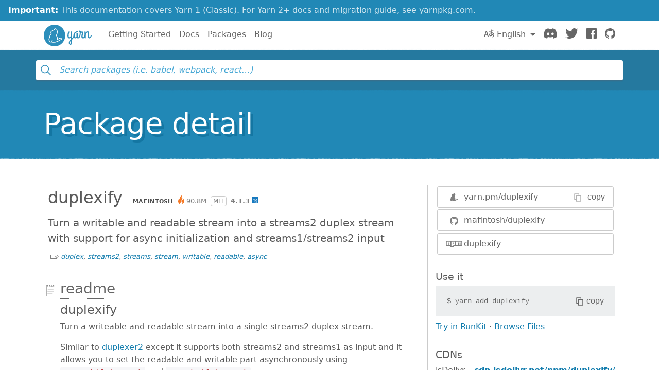

--- FILE ---
content_type: text/css; charset=UTF-8
request_url: https://classic.yarnpkg.com/css/main.css?t=2025-10-21T19:07:25+00:00
body_size: 28905
content:
/*!
 * Bootstrap v4.0.0-alpha.5 (https://getbootstrap.com)
 * Copyright 2011-2016 The Bootstrap Authors
 * Copyright 2011-2016 Twitter, Inc.
 * Licensed under MIT (https://github.com/twbs/bootstrap/blob/master/LICENSE)
 *//*! normalize.css v5.0.0 | MIT License | github.com/necolas/normalize.css */html{font-family:sans-serif;line-height:1.15;-ms-text-size-adjust:100%;-webkit-text-size-adjust:100%}body{margin:0}article,aside,footer,header,nav,section{display:block}h1{font-size:2em;margin:0.67em 0}figcaption,figure,main{display:block}figure{margin:1em 40px}hr{box-sizing:content-box;height:0;overflow:visible}pre{font-family:monospace, monospace;font-size:1em}a{background-color:transparent;-webkit-text-decoration-skip:objects}a:active,a:hover{outline-width:0}abbr[title]{border-bottom:none;text-decoration:underline;text-decoration:underline dotted}b,strong{font-weight:inherit}b,strong{font-weight:bolder}code,kbd,samp{font-family:monospace, monospace;font-size:1em}dfn{font-style:italic}mark{background-color:#ff0;color:#000}small{font-size:80%}sub,sup{font-size:75%;line-height:0;position:relative;vertical-align:baseline}sub{bottom:-0.25em}sup{top:-0.5em}audio,video{display:inline-block}audio:not([controls]){display:none;height:0}img{border-style:none}svg:not(:root){overflow:hidden}button,input,optgroup,select,textarea{font-family:sans-serif;font-size:100%;line-height:1.15;margin:0}button,input{overflow:visible}button,select{text-transform:none}button,html [type="button"],[type="reset"],[type="submit"]{-webkit-appearance:button}button::-moz-focus-inner,[type="button"]::-moz-focus-inner,[type="reset"]::-moz-focus-inner,[type="submit"]::-moz-focus-inner{border-style:none;padding:0}button:-moz-focusring,[type="button"]:-moz-focusring,[type="reset"]:-moz-focusring,[type="submit"]:-moz-focusring{outline:1px dotted ButtonText}fieldset{border:1px solid #c0c0c0;margin:0 2px;padding:0.35em 0.625em 0.75em}legend{box-sizing:border-box;color:inherit;display:table;max-width:100%;padding:0;white-space:normal}progress{display:inline-block;vertical-align:baseline}textarea{overflow:auto}[type="checkbox"],[type="radio"]{box-sizing:border-box;padding:0}[type="number"]::-webkit-inner-spin-button,[type="number"]::-webkit-outer-spin-button{height:auto}[type="search"]{-webkit-appearance:textfield;outline-offset:-2px}[type="search"]::-webkit-search-cancel-button,[type="search"]::-webkit-search-decoration{-webkit-appearance:none}::-webkit-file-upload-button{-webkit-appearance:button;font:inherit}details,menu{display:block}summary{display:list-item}canvas{display:inline-block}template{display:none}[hidden]{display:none}@media print{*,*::before,*::after,p::first-letter,div::first-letter,blockquote::first-letter,li::first-letter,p::first-line,div::first-line,blockquote::first-line,li::first-line{text-shadow:none !important;box-shadow:none !important}a,a:visited{text-decoration:underline}abbr[title]::after{content:" (" attr(title) ")"}pre{white-space:pre-wrap !important}pre,blockquote{border:1px solid #999;page-break-inside:avoid}thead{display:table-header-group}tr,img{page-break-inside:avoid}p,h2,h3{orphans:3;widows:3}h2,h3{page-break-after:avoid}.navbar{display:none}.btn>.caret,#goog-fixurl input[type='submit']>.caret,.dropup>.btn>.caret,#goog-fixurl .dropup>input[type='submit']>.caret{border-top-color:#000 !important}.badge{border:1px solid #000}.table,.guide-content table,.blog-content table,.details-doc--content table{border-collapse:collapse !important}.table td,.guide-content table td,.blog-content table td,.details-doc--content table td,.table th,.guide-content table th,.blog-content table th,.details-doc--content table th{background-color:#fff !important}.table-bordered th,.table-bordered td{border:1px solid #ddd !important}}html{box-sizing:border-box}*,*::before,*::after{box-sizing:inherit}@-ms-viewport{width:device-width}html{font-size:16px;-ms-overflow-style:scrollbar;-webkit-tap-highlight-color:transparent}body{font-family:-apple-system,system-ui,BlinkMacSystemFont,"Segoe UI",Roboto,"Helvetica Neue",Arial,sans-serif;font-size:1rem;font-weight:normal;line-height:1.5;color:#292b2c;background-color:#fff}[tabindex="-1"]:focus{outline:none !important}h1,h2,h3,h4,h5,h6{margin-top:0;margin-bottom:.5rem}p{margin-top:0;margin-bottom:1rem}abbr[title],abbr[data-original-title]{cursor:help}address{margin-bottom:1rem;font-style:normal;line-height:inherit}ol,ul,dl{margin-top:0;margin-bottom:1rem}ol ol,ul ul,ol ul,ul ol{margin-bottom:0}dt{font-weight:bold}dd{margin-bottom:.5rem;margin-left:0}blockquote{margin:0 0 1rem}a{color:#117cad;text-decoration:none}a:focus,a:hover{color:#0a4a67;text-decoration:underline}a:focus{outline:5px auto -webkit-focus-ring-color;outline-offset:-2px}a:not([href]):not([tabindex]){color:inherit;text-decoration:none}a:not([href]):not([tabindex]):focus,a:not([href]):not([tabindex]):hover{color:inherit;text-decoration:none}a:not([href]):not([tabindex]):focus{outline:none}pre{margin-top:0;margin-bottom:1rem;overflow:auto}figure{margin:0 0 1rem}img{vertical-align:middle}[role="button"]{cursor:pointer}a,area,button,[role="button"],input,label,select,summary,textarea{touch-action:manipulation}table{border-collapse:collapse;background-color:transparent}caption{padding-top:.75rem;padding-bottom:.75rem;color:#52585e;text-align:left;caption-side:bottom}th{text-align:left}label{display:inline-block;margin-bottom:.5rem}button:focus{outline:1px dotted;outline:5px auto -webkit-focus-ring-color}input,button,select,textarea{line-height:inherit}input[type="radio"]:disabled,input[type="checkbox"]:disabled{cursor:not-allowed}input[type="date"],input[type="time"],input[type="datetime-local"],input[type="month"]{-webkit-appearance:listbox}textarea{resize:vertical}fieldset{min-width:0;padding:0;margin:0;border:0}legend{display:block;width:100%;padding:0;margin-bottom:.5rem;font-size:1.5rem;line-height:inherit}input[type="search"]{-webkit-appearance:none}output{display:inline-block}[hidden]{display:none !important}h1,h2,h3,h4,h5,h6,.h1,.h2,.h3,.h4,.details-doc--content h1,.h5,.details-doc--content h2,.h6,.details-doc--content h3,.details-doc--content h4,.details-doc--content h5,.details-doc--content h6{margin-bottom:.5rem;font-family:inherit;font-weight:500;line-height:1.1;color:inherit}h1,.h1{font-size:2.5rem}h2,.h2{font-size:2rem}h3,.h3{font-size:1.75rem}h4,.h4,.details-doc--content h1{font-size:1.5rem}h5,.h5,.details-doc--content h2{font-size:1.25rem}h6,.h6,.details-doc--content h3,.details-doc--content h4,.details-doc--content h5,.details-doc--content h6{font-size:1rem}.lead{font-size:1.25rem;font-weight:300}.display-1{font-size:6rem;font-weight:300}.display-2{font-size:5.5rem;font-weight:300}.display-3{font-size:4.5rem;font-weight:300}.display-4{font-size:3.5rem;font-weight:300}hr{margin-top:1rem;margin-bottom:1rem;border:0;border-top:1px solid rgba(0,0,0,0.1)}small,.small{font-size:80%;font-weight:normal}mark,.mark{padding:.2em;background-color:#fcf8e3}.list-unstyled{padding-left:0;list-style:none}.list-inline{padding-left:0;list-style:none}.list-inline-item{display:inline-block}.list-inline-item:not(:last-child){margin-right:5px}.initialism{font-size:90%;text-transform:uppercase}.blockquote,.details-doc--content blockquote{padding:.5rem 1rem;margin-bottom:1rem;font-size:1.25rem;border-left:.25rem solid #eceeef}.blockquote-footer{display:block;font-size:80%;color:#636c72}.blockquote-footer::before{content:"\2014 \00A0"}.blockquote-reverse{padding-right:1rem;padding-left:0;text-align:right;border-right:.25rem solid #eceeef;border-left:0}.blockquote-reverse .blockquote-footer::before{content:""}.blockquote-reverse .blockquote-footer::after{content:"\00A0 \2014"}dl.row>dd+dt{clear:left}.img-fluid{max-width:100%;height:auto}.img-thumbnail{padding:.25rem;background-color:#fff;border:1px solid #ddd;border-radius:.25rem;transition:all 0.2s ease-in-out;max-width:100%;height:auto}.figure{display:inline-block}.figure-img{margin-bottom:.5rem;line-height:1}.figure-caption{font-size:90%;color:#636c72}code,kbd,pre,samp{font-family:Menlo,Monaco,Consolas,"Liberation Mono","Courier New",monospace}code{padding:.2rem .4rem;font-size:90%;color:#bd4147;background-color:#f7f7f9;border-radius:.25rem}kbd{padding:.2rem .4rem;font-size:90%;color:#fff;background-color:#292b2c;border-radius:.2rem}kbd kbd{padding:0;font-size:100%;font-weight:bold}pre{display:block;margin-top:0;margin-bottom:1rem;font-size:90%;color:#292b2c}pre code{padding:0;font-size:inherit;color:inherit;background-color:transparent;border-radius:0}.pre-scrollable{max-height:340px;overflow-y:scroll}.container,.full-searchbox .ais-SearchBox-form{margin-left:auto;margin-right:auto;padding-right:15px;padding-left:15px}.container::after,.full-searchbox .ais-SearchBox-form::after{display:block;content:"";clear:both}@media (min-width: 576px){.container,.full-searchbox .ais-SearchBox-form{padding-right:15px;padding-left:15px}}@media (min-width: 768px){.container,.full-searchbox .ais-SearchBox-form{padding-right:15px;padding-left:15px}}@media (min-width: 992px){.container,.full-searchbox .ais-SearchBox-form{padding-right:15px;padding-left:15px}}@media (min-width: 1200px){.container,.full-searchbox .ais-SearchBox-form{padding-right:15px;padding-left:15px}}@media (min-width: 576px){.container,.full-searchbox .ais-SearchBox-form{width:540px;max-width:100%}}@media (min-width: 768px){.container,.full-searchbox .ais-SearchBox-form{width:720px;max-width:100%}}@media (min-width: 992px){.container,.full-searchbox .ais-SearchBox-form{width:960px;max-width:100%}}@media (min-width: 1200px){.container,.full-searchbox .ais-SearchBox-form{width:1140px;max-width:100%}}.container-fluid{margin-left:auto;margin-right:auto;padding-right:15px;padding-left:15px}.container-fluid::after{display:block;content:"";clear:both}@media (min-width: 576px){.container-fluid{padding-right:15px;padding-left:15px}}@media (min-width: 768px){.container-fluid{padding-right:15px;padding-left:15px}}@media (min-width: 992px){.container-fluid{padding-right:15px;padding-left:15px}}@media (min-width: 1200px){.container-fluid{padding-right:15px;padding-left:15px}}.row{margin-right:-15px;margin-left:-15px}.row::after{display:block;content:"";clear:both}@media (min-width: 576px){.row{margin-right:-15px;margin-left:-15px}}@media (min-width: 768px){.row{margin-right:-15px;margin-left:-15px}}@media (min-width: 992px){.row{margin-right:-15px;margin-left:-15px}}@media (min-width: 1200px){.row{margin-right:-15px;margin-left:-15px}}.no-gutters{margin-right:0;margin-left:0}.no-gutters>.col,.no-gutters>[class*="col-"]{padding-right:0;padding-left:0}.col-1,.col-2,.col-3,.col-4,.col-5,.col-6,.col-7,.col-8,.col-9,.col-10,.col-11,.col-12,.col-sm-1,.col-sm-2,.col-sm-3,.col-sm-4,.col-sm-5,.col-sm-6,.col-sm-7,.col-sm-8,.col-sm-9,.col-sm-10,.col-sm-11,.col-sm-12,.col-md-1,.col-md-2,.col-md-3,.col-md-4,.col-md-5,.col-md-6,.col-md-7,.col-md-8,.col-md-9,.col-md-10,.col-md-11,.col-md-12,.col-lg-1,.col-lg-2,.col-lg-3,.col-lg-4,.col-lg-5,.col-lg-6,.col-lg-7,.col-lg-8,.col-lg-9,.col-lg-10,.col-lg-11,.col-lg-12,.col-xl-1,.col-xl-2,.col-xl-3,.col-xl-4,.col-xl-5,.col-xl-6,.col-xl-7,.col-xl-8,.col-xl-9,.col-xl-10,.col-xl-11,.col-xl-12{position:relative;min-height:1px;padding-right:15px;padding-left:15px}@media (min-width: 576px){.col-1,.col-2,.col-3,.col-4,.col-5,.col-6,.col-7,.col-8,.col-9,.col-10,.col-11,.col-12,.col-sm-1,.col-sm-2,.col-sm-3,.col-sm-4,.col-sm-5,.col-sm-6,.col-sm-7,.col-sm-8,.col-sm-9,.col-sm-10,.col-sm-11,.col-sm-12,.col-md-1,.col-md-2,.col-md-3,.col-md-4,.col-md-5,.col-md-6,.col-md-7,.col-md-8,.col-md-9,.col-md-10,.col-md-11,.col-md-12,.col-lg-1,.col-lg-2,.col-lg-3,.col-lg-4,.col-lg-5,.col-lg-6,.col-lg-7,.col-lg-8,.col-lg-9,.col-lg-10,.col-lg-11,.col-lg-12,.col-xl-1,.col-xl-2,.col-xl-3,.col-xl-4,.col-xl-5,.col-xl-6,.col-xl-7,.col-xl-8,.col-xl-9,.col-xl-10,.col-xl-11,.col-xl-12{padding-right:15px;padding-left:15px}}@media (min-width: 768px){.col-1,.col-2,.col-3,.col-4,.col-5,.col-6,.col-7,.col-8,.col-9,.col-10,.col-11,.col-12,.col-sm-1,.col-sm-2,.col-sm-3,.col-sm-4,.col-sm-5,.col-sm-6,.col-sm-7,.col-sm-8,.col-sm-9,.col-sm-10,.col-sm-11,.col-sm-12,.col-md-1,.col-md-2,.col-md-3,.col-md-4,.col-md-5,.col-md-6,.col-md-7,.col-md-8,.col-md-9,.col-md-10,.col-md-11,.col-md-12,.col-lg-1,.col-lg-2,.col-lg-3,.col-lg-4,.col-lg-5,.col-lg-6,.col-lg-7,.col-lg-8,.col-lg-9,.col-lg-10,.col-lg-11,.col-lg-12,.col-xl-1,.col-xl-2,.col-xl-3,.col-xl-4,.col-xl-5,.col-xl-6,.col-xl-7,.col-xl-8,.col-xl-9,.col-xl-10,.col-xl-11,.col-xl-12{padding-right:15px;padding-left:15px}}@media (min-width: 992px){.col-1,.col-2,.col-3,.col-4,.col-5,.col-6,.col-7,.col-8,.col-9,.col-10,.col-11,.col-12,.col-sm-1,.col-sm-2,.col-sm-3,.col-sm-4,.col-sm-5,.col-sm-6,.col-sm-7,.col-sm-8,.col-sm-9,.col-sm-10,.col-sm-11,.col-sm-12,.col-md-1,.col-md-2,.col-md-3,.col-md-4,.col-md-5,.col-md-6,.col-md-7,.col-md-8,.col-md-9,.col-md-10,.col-md-11,.col-md-12,.col-lg-1,.col-lg-2,.col-lg-3,.col-lg-4,.col-lg-5,.col-lg-6,.col-lg-7,.col-lg-8,.col-lg-9,.col-lg-10,.col-lg-11,.col-lg-12,.col-xl-1,.col-xl-2,.col-xl-3,.col-xl-4,.col-xl-5,.col-xl-6,.col-xl-7,.col-xl-8,.col-xl-9,.col-xl-10,.col-xl-11,.col-xl-12{padding-right:15px;padding-left:15px}}@media (min-width: 1200px){.col-1,.col-2,.col-3,.col-4,.col-5,.col-6,.col-7,.col-8,.col-9,.col-10,.col-11,.col-12,.col-sm-1,.col-sm-2,.col-sm-3,.col-sm-4,.col-sm-5,.col-sm-6,.col-sm-7,.col-sm-8,.col-sm-9,.col-sm-10,.col-sm-11,.col-sm-12,.col-md-1,.col-md-2,.col-md-3,.col-md-4,.col-md-5,.col-md-6,.col-md-7,.col-md-8,.col-md-9,.col-md-10,.col-md-11,.col-md-12,.col-lg-1,.col-lg-2,.col-lg-3,.col-lg-4,.col-lg-5,.col-lg-6,.col-lg-7,.col-lg-8,.col-lg-9,.col-lg-10,.col-lg-11,.col-lg-12,.col-xl-1,.col-xl-2,.col-xl-3,.col-xl-4,.col-xl-5,.col-xl-6,.col-xl-7,.col-xl-8,.col-xl-9,.col-xl-10,.col-xl-11,.col-xl-12{padding-right:15px;padding-left:15px}}.col-1{float:left;width:8.3333333333%}.col-2{float:left;width:16.6666666667%}.col-3{float:left;width:25%}.col-4{float:left;width:33.3333333333%}.col-5{float:left;width:41.6666666667%}.col-6{float:left;width:50%}.col-7{float:left;width:58.3333333333%}.col-8{float:left;width:66.6666666667%}.col-9{float:left;width:75%}.col-10{float:left;width:83.3333333333%}.col-11{float:left;width:91.6666666667%}.col-12{float:left;width:100%}.pull-0{right:auto}.pull-1{right:8.3333333333%}.pull-2{right:16.6666666667%}.pull-3{right:25%}.pull-4{right:33.3333333333%}.pull-5{right:41.6666666667%}.pull-6{right:50%}.pull-7{right:58.3333333333%}.pull-8{right:66.6666666667%}.pull-9{right:75%}.pull-10{right:83.3333333333%}.pull-11{right:91.6666666667%}.pull-12{right:100%}.push-0{left:auto}.push-1{left:8.3333333333%}.push-2{left:16.6666666667%}.push-3{left:25%}.push-4{left:33.3333333333%}.push-5{left:41.6666666667%}.push-6{left:50%}.push-7{left:58.3333333333%}.push-8{left:66.6666666667%}.push-9{left:75%}.push-10{left:83.3333333333%}.push-11{left:91.6666666667%}.push-12{left:100%}.offset-1{margin-left:8.3333333333%}.offset-2{margin-left:16.6666666667%}.offset-3{margin-left:25%}.offset-4{margin-left:33.3333333333%}.offset-5{margin-left:41.6666666667%}.offset-6{margin-left:50%}.offset-7{margin-left:58.3333333333%}.offset-8{margin-left:66.6666666667%}.offset-9{margin-left:75%}.offset-10{margin-left:83.3333333333%}.offset-11{margin-left:91.6666666667%}@media (min-width: 576px){.col-sm-1{float:left;width:8.3333333333%}.col-sm-2{float:left;width:16.6666666667%}.col-sm-3{float:left;width:25%}.col-sm-4{float:left;width:33.3333333333%}.col-sm-5{float:left;width:41.6666666667%}.col-sm-6{float:left;width:50%}.col-sm-7{float:left;width:58.3333333333%}.col-sm-8{float:left;width:66.6666666667%}.col-sm-9{float:left;width:75%}.col-sm-10{float:left;width:83.3333333333%}.col-sm-11{float:left;width:91.6666666667%}.col-sm-12{float:left;width:100%}.pull-sm-0{right:auto}.pull-sm-1{right:8.3333333333%}.pull-sm-2{right:16.6666666667%}.pull-sm-3{right:25%}.pull-sm-4{right:33.3333333333%}.pull-sm-5{right:41.6666666667%}.pull-sm-6{right:50%}.pull-sm-7{right:58.3333333333%}.pull-sm-8{right:66.6666666667%}.pull-sm-9{right:75%}.pull-sm-10{right:83.3333333333%}.pull-sm-11{right:91.6666666667%}.pull-sm-12{right:100%}.push-sm-0{left:auto}.push-sm-1{left:8.3333333333%}.push-sm-2{left:16.6666666667%}.push-sm-3{left:25%}.push-sm-4{left:33.3333333333%}.push-sm-5{left:41.6666666667%}.push-sm-6{left:50%}.push-sm-7{left:58.3333333333%}.push-sm-8{left:66.6666666667%}.push-sm-9{left:75%}.push-sm-10{left:83.3333333333%}.push-sm-11{left:91.6666666667%}.push-sm-12{left:100%}.offset-sm-0{margin-left:0%}.offset-sm-1{margin-left:8.3333333333%}.offset-sm-2{margin-left:16.6666666667%}.offset-sm-3{margin-left:25%}.offset-sm-4{margin-left:33.3333333333%}.offset-sm-5{margin-left:41.6666666667%}.offset-sm-6{margin-left:50%}.offset-sm-7{margin-left:58.3333333333%}.offset-sm-8{margin-left:66.6666666667%}.offset-sm-9{margin-left:75%}.offset-sm-10{margin-left:83.3333333333%}.offset-sm-11{margin-left:91.6666666667%}}@media (min-width: 768px){.col-md-1{float:left;width:8.3333333333%}.col-md-2{float:left;width:16.6666666667%}.col-md-3{float:left;width:25%}.col-md-4{float:left;width:33.3333333333%}.col-md-5{float:left;width:41.6666666667%}.col-md-6{float:left;width:50%}.col-md-7{float:left;width:58.3333333333%}.col-md-8{float:left;width:66.6666666667%}.col-md-9{float:left;width:75%}.col-md-10{float:left;width:83.3333333333%}.col-md-11{float:left;width:91.6666666667%}.col-md-12{float:left;width:100%}.pull-md-0{right:auto}.pull-md-1{right:8.3333333333%}.pull-md-2{right:16.6666666667%}.pull-md-3{right:25%}.pull-md-4{right:33.3333333333%}.pull-md-5{right:41.6666666667%}.pull-md-6{right:50%}.pull-md-7{right:58.3333333333%}.pull-md-8{right:66.6666666667%}.pull-md-9{right:75%}.pull-md-10{right:83.3333333333%}.pull-md-11{right:91.6666666667%}.pull-md-12{right:100%}.push-md-0{left:auto}.push-md-1{left:8.3333333333%}.push-md-2{left:16.6666666667%}.push-md-3{left:25%}.push-md-4{left:33.3333333333%}.push-md-5{left:41.6666666667%}.push-md-6{left:50%}.push-md-7{left:58.3333333333%}.push-md-8{left:66.6666666667%}.push-md-9{left:75%}.push-md-10{left:83.3333333333%}.push-md-11{left:91.6666666667%}.push-md-12{left:100%}.offset-md-0{margin-left:0%}.offset-md-1{margin-left:8.3333333333%}.offset-md-2{margin-left:16.6666666667%}.offset-md-3{margin-left:25%}.offset-md-4{margin-left:33.3333333333%}.offset-md-5{margin-left:41.6666666667%}.offset-md-6{margin-left:50%}.offset-md-7{margin-left:58.3333333333%}.offset-md-8{margin-left:66.6666666667%}.offset-md-9{margin-left:75%}.offset-md-10{margin-left:83.3333333333%}.offset-md-11{margin-left:91.6666666667%}}@media (min-width: 992px){.col-lg-1{float:left;width:8.3333333333%}.col-lg-2{float:left;width:16.6666666667%}.col-lg-3{float:left;width:25%}.col-lg-4{float:left;width:33.3333333333%}.col-lg-5{float:left;width:41.6666666667%}.col-lg-6{float:left;width:50%}.col-lg-7{float:left;width:58.3333333333%}.col-lg-8{float:left;width:66.6666666667%}.col-lg-9{float:left;width:75%}.col-lg-10{float:left;width:83.3333333333%}.col-lg-11{float:left;width:91.6666666667%}.col-lg-12{float:left;width:100%}.pull-lg-0{right:auto}.pull-lg-1{right:8.3333333333%}.pull-lg-2{right:16.6666666667%}.pull-lg-3{right:25%}.pull-lg-4{right:33.3333333333%}.pull-lg-5{right:41.6666666667%}.pull-lg-6{right:50%}.pull-lg-7{right:58.3333333333%}.pull-lg-8{right:66.6666666667%}.pull-lg-9{right:75%}.pull-lg-10{right:83.3333333333%}.pull-lg-11{right:91.6666666667%}.pull-lg-12{right:100%}.push-lg-0{left:auto}.push-lg-1{left:8.3333333333%}.push-lg-2{left:16.6666666667%}.push-lg-3{left:25%}.push-lg-4{left:33.3333333333%}.push-lg-5{left:41.6666666667%}.push-lg-6{left:50%}.push-lg-7{left:58.3333333333%}.push-lg-8{left:66.6666666667%}.push-lg-9{left:75%}.push-lg-10{left:83.3333333333%}.push-lg-11{left:91.6666666667%}.push-lg-12{left:100%}.offset-lg-0{margin-left:0%}.offset-lg-1{margin-left:8.3333333333%}.offset-lg-2{margin-left:16.6666666667%}.offset-lg-3{margin-left:25%}.offset-lg-4{margin-left:33.3333333333%}.offset-lg-5{margin-left:41.6666666667%}.offset-lg-6{margin-left:50%}.offset-lg-7{margin-left:58.3333333333%}.offset-lg-8{margin-left:66.6666666667%}.offset-lg-9{margin-left:75%}.offset-lg-10{margin-left:83.3333333333%}.offset-lg-11{margin-left:91.6666666667%}}@media (min-width: 1200px){.col-xl-1{float:left;width:8.3333333333%}.col-xl-2{float:left;width:16.6666666667%}.col-xl-3{float:left;width:25%}.col-xl-4{float:left;width:33.3333333333%}.col-xl-5{float:left;width:41.6666666667%}.col-xl-6{float:left;width:50%}.col-xl-7{float:left;width:58.3333333333%}.col-xl-8{float:left;width:66.6666666667%}.col-xl-9{float:left;width:75%}.col-xl-10{float:left;width:83.3333333333%}.col-xl-11{float:left;width:91.6666666667%}.col-xl-12{float:left;width:100%}.pull-xl-0{right:auto}.pull-xl-1{right:8.3333333333%}.pull-xl-2{right:16.6666666667%}.pull-xl-3{right:25%}.pull-xl-4{right:33.3333333333%}.pull-xl-5{right:41.6666666667%}.pull-xl-6{right:50%}.pull-xl-7{right:58.3333333333%}.pull-xl-8{right:66.6666666667%}.pull-xl-9{right:75%}.pull-xl-10{right:83.3333333333%}.pull-xl-11{right:91.6666666667%}.pull-xl-12{right:100%}.push-xl-0{left:auto}.push-xl-1{left:8.3333333333%}.push-xl-2{left:16.6666666667%}.push-xl-3{left:25%}.push-xl-4{left:33.3333333333%}.push-xl-5{left:41.6666666667%}.push-xl-6{left:50%}.push-xl-7{left:58.3333333333%}.push-xl-8{left:66.6666666667%}.push-xl-9{left:75%}.push-xl-10{left:83.3333333333%}.push-xl-11{left:91.6666666667%}.push-xl-12{left:100%}.offset-xl-0{margin-left:0%}.offset-xl-1{margin-left:8.3333333333%}.offset-xl-2{margin-left:16.6666666667%}.offset-xl-3{margin-left:25%}.offset-xl-4{margin-left:33.3333333333%}.offset-xl-5{margin-left:41.6666666667%}.offset-xl-6{margin-left:50%}.offset-xl-7{margin-left:58.3333333333%}.offset-xl-8{margin-left:66.6666666667%}.offset-xl-9{margin-left:75%}.offset-xl-10{margin-left:83.3333333333%}.offset-xl-11{margin-left:91.6666666667%}}.table,.guide-content table,.blog-content table,.details-doc--content table{width:100%;max-width:100%;margin-bottom:1rem}.table th,.guide-content table th,.blog-content table th,.details-doc--content table th,.table td,.guide-content table td,.blog-content table td,.details-doc--content table td{padding:.75rem;vertical-align:top;border-top:1px solid #eceeef}.table thead th,.guide-content table thead th,.blog-content table thead th,.details-doc--content table thead th{vertical-align:bottom;border-bottom:2px solid #eceeef}.table tbody+tbody,.guide-content table tbody+tbody,.blog-content table tbody+tbody,.details-doc--content table tbody+tbody{border-top:2px solid #eceeef}.table .table,.guide-content table .table,.blog-content table .table,.details-doc--content table .table,.table .guide-content table,.guide-content .table table,.guide-content table table,.table .blog-content table,.blog-content .table table,.blog-content table table,.table .details-doc--content table,.details-doc--content .table table,.details-doc--content table table{background-color:#fff}.table-sm th,.table-sm td{padding:.3rem}.table-bordered{border:1px solid #eceeef}.table-bordered th,.table-bordered td{border:1px solid #eceeef}.table-bordered thead th,.table-bordered thead td{border-bottom-width:2px}.table-striped tbody tr:nth-of-type(odd){background-color:rgba(0,0,0,0.05)}.table-hover tbody tr:hover{background-color:rgba(0,0,0,0.075)}.table-active,.table-active>th,.table-active>td{background-color:rgba(0,0,0,0.075)}.table-hover .table-active:hover{background-color:rgba(0,0,0,0.075)}.table-hover .table-active:hover>td,.table-hover .table-active:hover>th{background-color:rgba(0,0,0,0.075)}.table-success,.table-success>th,.table-success>td{background-color:#dff0d8}.table-hover .table-success:hover{background-color:#d0e9c6}.table-hover .table-success:hover>td,.table-hover .table-success:hover>th{background-color:#d0e9c6}.table-info,.table-info>th,.table-info>td{background-color:#d9edf7}.table-hover .table-info:hover{background-color:#c4e3f3}.table-hover .table-info:hover>td,.table-hover .table-info:hover>th{background-color:#c4e3f3}.table-warning,.table-warning>th,.table-warning>td{background-color:#fcf8e3}.table-hover .table-warning:hover{background-color:#faf2cc}.table-hover .table-warning:hover>td,.table-hover .table-warning:hover>th{background-color:#faf2cc}.table-danger,.table-danger>th,.table-danger>td{background-color:#f2dede}.table-hover .table-danger:hover{background-color:#ebcccc}.table-hover .table-danger:hover>td,.table-hover .table-danger:hover>th{background-color:#ebcccc}.thead-inverse th{color:#fff;background-color:#292b2c}.thead-default th{color:#464a4c;background-color:#eceeef}.table-inverse{color:#fff;background-color:#292b2c}.table-inverse th,.table-inverse td,.table-inverse thead th{border-color:#fff}.table-inverse.table-bordered{border:0}.table-responsive{display:block;width:100%;min-height:0%;overflow-x:auto;-ms-overflow-style:-ms-autohiding-scrollbar}.table-responsive.table-bordered{border:0}.table-reflow thead{float:left}.table-reflow tbody{display:block;white-space:nowrap}.table-reflow th,.table-reflow td{border-top:1px solid #eceeef;border-left:1px solid #eceeef}.table-reflow th:last-child,.table-reflow td:last-child{border-right:1px solid #eceeef}.table-reflow thead:last-child tr:last-child th,.table-reflow thead:last-child tr:last-child td,.table-reflow tbody:last-child tr:last-child th,.table-reflow tbody:last-child tr:last-child td,.table-reflow tfoot:last-child tr:last-child th,.table-reflow tfoot:last-child tr:last-child td{border-bottom:1px solid #eceeef}.table-reflow tr{float:left}.table-reflow tr th,.table-reflow tr td{display:block !important;border:1px solid #eceeef}.form-control,#goog-fixurl input[type='text']{display:block;width:100%;padding:.5rem .75rem;font-size:1rem;line-height:1.25;color:#464a4c;background-color:#fff;background-image:none;background-clip:padding-box;border:1px solid rgba(0,0,0,0.15);border-radius:.25rem;transition:border-color ease-in-out 0.15s,box-shadow ease-in-out 0.15s}.form-control::-ms-expand,#goog-fixurl input[type='text']::-ms-expand{background-color:transparent;border:0}.form-control:focus,#goog-fixurl input[type='text']:focus{color:#464a4c;background-color:#fff;border-color:#84c5e2;outline:none}.form-control::placeholder,#goog-fixurl input[type='text']::placeholder{color:#636c72;opacity:1}.form-control:disabled,#goog-fixurl input[type='text']:disabled,.form-control[readonly],#goog-fixurl input[readonly][type='text']{background-color:#eceeef;opacity:1}.form-control:disabled,#goog-fixurl input[type='text']:disabled{cursor:not-allowed}select.form-control:not([size]):not([multiple]){height:calc(2.25rem + 2px)}select.form-control:focus::-ms-value{color:#464a4c;background-color:#fff}.form-control-file,.form-control-range{display:block}.col-form-label{padding-top:.5rem;padding-bottom:.5rem;margin-bottom:0}.col-form-label-lg{padding-top:.75rem;padding-bottom:.75rem;font-size:1.25rem}.col-form-label-sm{padding-top:.25rem;padding-bottom:.25rem;font-size:.875rem}.col-form-legend{padding-top:.5rem;padding-bottom:.5rem;margin-bottom:0;font-size:1rem}.form-control-static{padding-top:.5rem;padding-bottom:.5rem;line-height:1.25;border:solid transparent;border-width:1px 0}.form-control-static.form-control-sm,.input-group-sm>.form-control-static.form-control,#goog-fixurl .input-group-sm>input.form-control-static[type='text'],.input-group-sm>.form-control-static.input-group-addon,.input-group-sm>.input-group-btn>.form-control-static.btn,#goog-fixurl .input-group-sm>.input-group-btn>input.form-control-static[type='submit'],.form-control-static.form-control-lg,.input-group-lg>.form-control-static.form-control,#goog-fixurl .input-group-lg>input.form-control-static[type='text'],.input-group-lg>.form-control-static.input-group-addon,.input-group-lg>.input-group-btn>.form-control-static.btn,#goog-fixurl .input-group-lg>.input-group-btn>input.form-control-static[type='submit']{padding-right:0;padding-left:0}.form-control-sm,.input-group-sm>.form-control,#goog-fixurl .input-group-sm>input[type='text'],.input-group-sm>.input-group-addon,.input-group-sm>.input-group-btn>.btn,#goog-fixurl .input-group-sm>.input-group-btn>input[type='submit']{padding:.25rem .5rem;font-size:.875rem;border-radius:.2rem}select.form-control-sm:not([size]):not([multiple]),.input-group-sm>select.form-control:not([size]):not([multiple]),.input-group-sm>select.input-group-addon:not([size]):not([multiple]),.input-group-sm>.input-group-btn>select.btn:not([size]):not([multiple]){height:1.8125rem}.form-control-lg,.input-group-lg>.form-control,#goog-fixurl .input-group-lg>input[type='text'],.input-group-lg>.input-group-addon,.input-group-lg>.input-group-btn>.btn,#goog-fixurl .input-group-lg>.input-group-btn>input[type='submit']{padding:.75rem 1.5rem;font-size:1.25rem;border-radius:.3rem}select.form-control-lg:not([size]):not([multiple]),.input-group-lg>select.form-control:not([size]):not([multiple]),.input-group-lg>select.input-group-addon:not([size]):not([multiple]),.input-group-lg>.input-group-btn>select.btn:not([size]):not([multiple]){height:3.1666666667rem}.form-group{margin-bottom:1rem}.form-text{display:block;margin-top:.25rem}.form-check{position:relative;display:block;margin-bottom:.75rem}.form-check+.form-check{margin-top:-.25rem}.form-check.disabled .form-check-label,.form-check.ais-Pagination-item--disabled .form-check-label{color:#52585e;cursor:not-allowed}.form-check-label{padding-left:1.25rem;margin-bottom:0;cursor:pointer}.form-check-input{position:absolute;margin-top:.25rem;margin-left:-1.25rem}.form-check-input:only-child{position:static}.form-check-inline{display:inline-block}.form-check-inline .form-check-label{vertical-align:middle}.form-check-inline+.form-check-inline{margin-left:.75rem}.form-control-feedback{margin-top:.25rem}.form-control-success,.form-control-warning,.form-control-danger{padding-right:2.25rem;background-repeat:no-repeat;background-position:center right .5625rem;background-size:1.125rem 1.125rem}.has-success .form-control-feedback,.has-success .form-control-label,.has-success .col-form-label,.has-success .form-check-label,.has-success .custom-control{color:#5cb85c}.has-success .form-control,.has-success #goog-fixurl input[type='text'],#goog-fixurl .has-success input[type='text']{border-color:#5cb85c}.has-success .input-group-addon{color:#5cb85c;border-color:#5cb85c;background-color:#eaf6ea}.has-success .form-control-success{background-image:url("data:image/svg+xml;charset=utf8,%3Csvg xmlns='http://www.w3.org/2000/svg' viewBox='0 0 8 8'%3E%3Cpath fill='%235cb85c' d='M2.3 6.73L.6 4.53c-.4-1.04.46-1.4 1.1-.8l1.1 1.4 3.4-3.8c.6-.63 1.6-.27 1.2.7l-4 4.6c-.43.5-.8.4-1.1.1z'/%3E%3C/svg%3E")}.has-warning .form-control-feedback,.has-warning .form-control-label,.has-warning .col-form-label,.has-warning .form-check-label,.has-warning .custom-control{color:#f0ad4e}.has-warning .form-control,.has-warning #goog-fixurl input[type='text'],#goog-fixurl .has-warning input[type='text']{border-color:#f0ad4e}.has-warning .input-group-addon{color:#f0ad4e;border-color:#f0ad4e;background-color:#fff}.has-warning .form-control-warning{background-image:url("data:image/svg+xml;charset=utf8,%3Csvg xmlns='http://www.w3.org/2000/svg' viewBox='0 0 8 8'%3E%3Cpath fill='%23f0ad4e' d='M4.4 5.324h-.8v-2.46h.8zm0 1.42h-.8V5.89h.8zM3.76.63L.04 7.075c-.115.2.016.425.26.426h7.397c.242 0 .372-.226.258-.426C6.726 4.924 5.47 2.79 4.253.63c-.113-.174-.39-.174-.494 0z'/%3E%3C/svg%3E")}.has-danger .form-control-feedback,.has-danger .form-control-label,.has-danger .col-form-label,.has-danger .form-check-label,.has-danger .custom-control{color:#d9534f}.has-danger .form-control,.has-danger #goog-fixurl input[type='text'],#goog-fixurl .has-danger input[type='text']{border-color:#d9534f}.has-danger .input-group-addon{color:#d9534f;border-color:#d9534f;background-color:#fdf7f7}.has-danger .form-control-danger{background-image:url("data:image/svg+xml;charset=utf8,%3Csvg xmlns='http://www.w3.org/2000/svg' fill='%23d9534f' viewBox='-2 -2 7 7'%3E%3Cpath stroke='%23d9534f' d='M0 0l3 3m0-3L0 3'/%3E%3Ccircle r='.5'/%3E%3Ccircle cx='3' r='.5'/%3E%3Ccircle cy='3' r='.5'/%3E%3Ccircle cx='3' cy='3' r='.5'/%3E%3C/svg%3E")}@media (min-width: 576px){.form-inline label,#goog-fixurl form label{margin-bottom:0}.form-inline .form-group,#goog-fixurl form .form-group{display:inline-block;vertical-align:middle;margin-bottom:0}.form-inline .form-control,#goog-fixurl form .form-control,.form-inline #goog-fixurl input[type='text'],#goog-fixurl .form-inline input[type='text'],#goog-fixurl form input[type='text']{display:inline-block;width:auto;vertical-align:middle}.form-inline .form-control-static,#goog-fixurl form .form-control-static{display:inline-block;margin-bottom:0}.form-inline .input-group,#goog-fixurl form .input-group{width:auto;display:inline-table;vertical-align:middle}.form-inline .input-group .input-group-addon,#goog-fixurl form .input-group .input-group-addon,.form-inline .input-group .input-group-btn,#goog-fixurl form .input-group .input-group-btn,.form-inline .input-group .form-control,#goog-fixurl form .input-group .form-control,.form-inline .input-group #goog-fixurl input[type='text'],#goog-fixurl .form-inline .input-group input[type='text'],#goog-fixurl form .input-group input[type='text']{width:auto}.form-inline .input-group>.form-control,#goog-fixurl form .input-group>.form-control,.form-inline #goog-fixurl .input-group>input[type='text'],#goog-fixurl .form-inline .input-group>input[type='text'],#goog-fixurl form .input-group>input[type='text']{width:100%}.form-inline .form-control-label,#goog-fixurl form .form-control-label{margin-bottom:0;vertical-align:middle}.form-inline .form-check,#goog-fixurl form .form-check{display:inline-block;vertical-align:middle;width:auto;margin-top:0;margin-bottom:0}.form-inline .form-check-label,#goog-fixurl form .form-check-label{padding-left:0}.form-inline .form-check-input,#goog-fixurl form .form-check-input{position:relative;margin-left:0}.form-inline .custom-control,#goog-fixurl form .custom-control{padding-left:0;vertical-align:middle}.form-inline .custom-control-indicator,#goog-fixurl form .custom-control-indicator{position:static;display:inline-block;vertical-align:text-bottom}.form-inline .has-feedback .form-control-feedback,#goog-fixurl form .has-feedback .form-control-feedback{top:0}}.btn,#goog-fixurl input[type='submit']{display:inline-block;font-weight:normal;line-height:1.25;text-align:center;white-space:nowrap;vertical-align:middle;cursor:pointer;user-select:none;border:1px solid transparent;padding:.5rem 1rem;font-size:1rem;border-radius:.25rem;transition:all 0.2s ease-in-out}.btn:focus,#goog-fixurl input[type='submit']:focus,.btn.focus,#goog-fixurl input.focus[type='submit'],.btn:active:focus,#goog-fixurl input[type='submit']:active:focus,.btn:active.focus,#goog-fixurl input[type='submit']:active.focus,.btn.active:focus,#goog-fixurl input.active[type='submit']:focus,#goog-fixurl input[type='submit'].ais-Pagination-item--selected:focus,.btn.ais-Pagination-item--selected:focus,.btn.active.focus,#goog-fixurl input.active.focus[type='submit'],#goog-fixurl input.focus[type='submit'].ais-Pagination-item--selected,.btn.focus.ais-Pagination-item--selected{outline:5px auto -webkit-focus-ring-color;outline-offset:-2px}.btn:focus,#goog-fixurl input[type='submit']:focus,.btn:hover,#goog-fixurl input[type='submit']:hover{text-decoration:none}.btn.focus,#goog-fixurl input.focus[type='submit']{text-decoration:none}.btn:active,#goog-fixurl input[type='submit']:active,.btn.active,#goog-fixurl input.active[type='submit'],#goog-fixurl input[type='submit'].ais-Pagination-item--selected,.btn.ais-Pagination-item--selected{background-image:none;outline:0}.btn.disabled,#goog-fixurl input.disabled[type='submit'],#goog-fixurl input[type='submit'].ais-Pagination-item--disabled,.btn.ais-Pagination-item--disabled,.btn:disabled,#goog-fixurl input[type='submit']:disabled{cursor:not-allowed;opacity:.65}a.btn.disabled,a.btn.ais-Pagination-item--disabled,fieldset[disabled] a.btn{pointer-events:none}.btn-primary{color:#fff;background-color:#2c8ebb;border-color:#2c8ebb}.btn-primary:hover{color:#fff;background-color:#226f92;border-color:#206889}.btn-primary:focus,.btn-primary.focus{color:#fff;background-color:#226f92;border-color:#206889}.btn-primary:active,.btn-primary.active,.btn-primary.ais-Pagination-item--selected,.open>.btn-primary.dropdown-toggle{color:#fff;background-color:#226f92;border-color:#206889;background-image:none}.btn-primary:active:hover,.btn-primary:active:focus,.btn-primary:active.focus,.btn-primary.active:hover,.btn-primary.ais-Pagination-item--selected:hover,.btn-primary.active:focus,.btn-primary.ais-Pagination-item--selected:focus,.btn-primary.active.focus,.btn-primary.focus.ais-Pagination-item--selected,.open>.btn-primary.dropdown-toggle:hover,.open>.btn-primary.dropdown-toggle:focus,.open>.btn-primary.dropdown-toggle.focus{color:#fff;background-color:#1b5975;border-color:#144054}.btn-primary.disabled:focus,.btn-primary.ais-Pagination-item--disabled:focus,.btn-primary.disabled.focus,.btn-primary.focus.ais-Pagination-item--disabled,.btn-primary:disabled:focus,.btn-primary:disabled.focus{background-color:#2c8ebb;border-color:#2c8ebb}.btn-primary.disabled:hover,.btn-primary.ais-Pagination-item--disabled:hover,.btn-primary:disabled:hover{background-color:#2c8ebb;border-color:#2c8ebb}.btn-secondary{color:#292b2c;background-color:#fff;border-color:#ccc}.btn-secondary:hover{color:#292b2c;background-color:#e6e6e6;border-color:#adadad}.btn-secondary:focus,.btn-secondary.focus{color:#292b2c;background-color:#e6e6e6;border-color:#adadad}.btn-secondary:active,.btn-secondary.active,.btn-secondary.ais-Pagination-item--selected,.open>.btn-secondary.dropdown-toggle{color:#292b2c;background-color:#e6e6e6;border-color:#adadad;background-image:none}.btn-secondary:active:hover,.btn-secondary:active:focus,.btn-secondary:active.focus,.btn-secondary.active:hover,.btn-secondary.ais-Pagination-item--selected:hover,.btn-secondary.active:focus,.btn-secondary.ais-Pagination-item--selected:focus,.btn-secondary.active.focus,.btn-secondary.focus.ais-Pagination-item--selected,.open>.btn-secondary.dropdown-toggle:hover,.open>.btn-secondary.dropdown-toggle:focus,.open>.btn-secondary.dropdown-toggle.focus{color:#292b2c;background-color:#d4d4d4;border-color:#8c8c8c}.btn-secondary.disabled:focus,.btn-secondary.ais-Pagination-item--disabled:focus,.btn-secondary.disabled.focus,.btn-secondary.focus.ais-Pagination-item--disabled,.btn-secondary:disabled:focus,.btn-secondary:disabled.focus{background-color:#fff;border-color:#ccc}.btn-secondary.disabled:hover,.btn-secondary.ais-Pagination-item--disabled:hover,.btn-secondary:disabled:hover{background-color:#fff;border-color:#ccc}.btn-info{color:#fff;background-color:#5bc0de;border-color:#5bc0de}.btn-info:hover{color:#fff;background-color:#31b0d5;border-color:#2aabd2}.btn-info:focus,.btn-info.focus{color:#fff;background-color:#31b0d5;border-color:#2aabd2}.btn-info:active,.btn-info.active,.btn-info.ais-Pagination-item--selected,.open>.btn-info.dropdown-toggle{color:#fff;background-color:#31b0d5;border-color:#2aabd2;background-image:none}.btn-info:active:hover,.btn-info:active:focus,.btn-info:active.focus,.btn-info.active:hover,.btn-info.ais-Pagination-item--selected:hover,.btn-info.active:focus,.btn-info.ais-Pagination-item--selected:focus,.btn-info.active.focus,.btn-info.focus.ais-Pagination-item--selected,.open>.btn-info.dropdown-toggle:hover,.open>.btn-info.dropdown-toggle:focus,.open>.btn-info.dropdown-toggle.focus{color:#fff;background-color:#269abc;border-color:#1f7e9a}.btn-info.disabled:focus,.btn-info.ais-Pagination-item--disabled:focus,.btn-info.disabled.focus,.btn-info.focus.ais-Pagination-item--disabled,.btn-info:disabled:focus,.btn-info:disabled.focus{background-color:#5bc0de;border-color:#5bc0de}.btn-info.disabled:hover,.btn-info.ais-Pagination-item--disabled:hover,.btn-info:disabled:hover{background-color:#5bc0de;border-color:#5bc0de}.btn-success{color:#fff;background-color:#5cb85c;border-color:#5cb85c}.btn-success:hover{color:#fff;background-color:#449d44;border-color:#419641}.btn-success:focus,.btn-success.focus{color:#fff;background-color:#449d44;border-color:#419641}.btn-success:active,.btn-success.active,.btn-success.ais-Pagination-item--selected,.open>.btn-success.dropdown-toggle{color:#fff;background-color:#449d44;border-color:#419641;background-image:none}.btn-success:active:hover,.btn-success:active:focus,.btn-success:active.focus,.btn-success.active:hover,.btn-success.ais-Pagination-item--selected:hover,.btn-success.active:focus,.btn-success.ais-Pagination-item--selected:focus,.btn-success.active.focus,.btn-success.focus.ais-Pagination-item--selected,.open>.btn-success.dropdown-toggle:hover,.open>.btn-success.dropdown-toggle:focus,.open>.btn-success.dropdown-toggle.focus{color:#fff;background-color:#398439;border-color:#2d672d}.btn-success.disabled:focus,.btn-success.ais-Pagination-item--disabled:focus,.btn-success.disabled.focus,.btn-success.focus.ais-Pagination-item--disabled,.btn-success:disabled:focus,.btn-success:disabled.focus{background-color:#5cb85c;border-color:#5cb85c}.btn-success.disabled:hover,.btn-success.ais-Pagination-item--disabled:hover,.btn-success:disabled:hover{background-color:#5cb85c;border-color:#5cb85c}.btn-warning{color:#fff;background-color:#f0ad4e;border-color:#f0ad4e}.btn-warning:hover{color:#fff;background-color:#ec971f;border-color:#eb9316}.btn-warning:focus,.btn-warning.focus{color:#fff;background-color:#ec971f;border-color:#eb9316}.btn-warning:active,.btn-warning.active,.btn-warning.ais-Pagination-item--selected,.open>.btn-warning.dropdown-toggle{color:#fff;background-color:#ec971f;border-color:#eb9316;background-image:none}.btn-warning:active:hover,.btn-warning:active:focus,.btn-warning:active.focus,.btn-warning.active:hover,.btn-warning.ais-Pagination-item--selected:hover,.btn-warning.active:focus,.btn-warning.ais-Pagination-item--selected:focus,.btn-warning.active.focus,.btn-warning.focus.ais-Pagination-item--selected,.open>.btn-warning.dropdown-toggle:hover,.open>.btn-warning.dropdown-toggle:focus,.open>.btn-warning.dropdown-toggle.focus{color:#fff;background-color:#d58512;border-color:#b06d0f}.btn-warning.disabled:focus,.btn-warning.ais-Pagination-item--disabled:focus,.btn-warning.disabled.focus,.btn-warning.focus.ais-Pagination-item--disabled,.btn-warning:disabled:focus,.btn-warning:disabled.focus{background-color:#f0ad4e;border-color:#f0ad4e}.btn-warning.disabled:hover,.btn-warning.ais-Pagination-item--disabled:hover,.btn-warning:disabled:hover{background-color:#f0ad4e;border-color:#f0ad4e}.btn-danger{color:#fff;background-color:#d9534f;border-color:#d9534f}.btn-danger:hover{color:#fff;background-color:#c9302c;border-color:#c12e2a}.btn-danger:focus,.btn-danger.focus{color:#fff;background-color:#c9302c;border-color:#c12e2a}.btn-danger:active,.btn-danger.active,.btn-danger.ais-Pagination-item--selected,.open>.btn-danger.dropdown-toggle{color:#fff;background-color:#c9302c;border-color:#c12e2a;background-image:none}.btn-danger:active:hover,.btn-danger:active:focus,.btn-danger:active.focus,.btn-danger.active:hover,.btn-danger.ais-Pagination-item--selected:hover,.btn-danger.active:focus,.btn-danger.ais-Pagination-item--selected:focus,.btn-danger.active.focus,.btn-danger.focus.ais-Pagination-item--selected,.open>.btn-danger.dropdown-toggle:hover,.open>.btn-danger.dropdown-toggle:focus,.open>.btn-danger.dropdown-toggle.focus{color:#fff;background-color:#ac2925;border-color:#8b211e}.btn-danger.disabled:focus,.btn-danger.ais-Pagination-item--disabled:focus,.btn-danger.disabled.focus,.btn-danger.focus.ais-Pagination-item--disabled,.btn-danger:disabled:focus,.btn-danger:disabled.focus{background-color:#d9534f;border-color:#d9534f}.btn-danger.disabled:hover,.btn-danger.ais-Pagination-item--disabled:hover,.btn-danger:disabled:hover{background-color:#d9534f;border-color:#d9534f}.btn-outline-primary{color:#2c8ebb;background-image:none;background-color:transparent;border-color:#2c8ebb}.btn-outline-primary:hover{color:#fff;background-color:#2c8ebb;border-color:#2c8ebb}.btn-outline-primary:focus,.btn-outline-primary.focus{color:#fff;background-color:#2c8ebb;border-color:#2c8ebb}.btn-outline-primary:active,.btn-outline-primary.active,.btn-outline-primary.ais-Pagination-item--selected,.open>.btn-outline-primary.dropdown-toggle{color:#fff;background-color:#2c8ebb;border-color:#2c8ebb}.btn-outline-primary:active:hover,.btn-outline-primary:active:focus,.btn-outline-primary:active.focus,.btn-outline-primary.active:hover,.btn-outline-primary.ais-Pagination-item--selected:hover,.btn-outline-primary.active:focus,.btn-outline-primary.ais-Pagination-item--selected:focus,.btn-outline-primary.active.focus,.btn-outline-primary.focus.ais-Pagination-item--selected,.open>.btn-outline-primary.dropdown-toggle:hover,.open>.btn-outline-primary.dropdown-toggle:focus,.open>.btn-outline-primary.dropdown-toggle.focus{color:#fff;background-color:#1b5975;border-color:#144054}.btn-outline-primary.disabled:focus,.btn-outline-primary.ais-Pagination-item--disabled:focus,.btn-outline-primary.disabled.focus,.btn-outline-primary.focus.ais-Pagination-item--disabled,.btn-outline-primary:disabled:focus,.btn-outline-primary:disabled.focus{border-color:#70bbdd}.btn-outline-primary.disabled:hover,.btn-outline-primary.ais-Pagination-item--disabled:hover,.btn-outline-primary:disabled:hover{border-color:#70bbdd}.btn-outline-secondary{color:#ccc;background-image:none;background-color:transparent;border-color:#ccc}.btn-outline-secondary:hover{color:#fff;background-color:#ccc;border-color:#ccc}.btn-outline-secondary:focus,.btn-outline-secondary.focus{color:#fff;background-color:#ccc;border-color:#ccc}.btn-outline-secondary:active,.btn-outline-secondary.active,.btn-outline-secondary.ais-Pagination-item--selected,.open>.btn-outline-secondary.dropdown-toggle{color:#fff;background-color:#ccc;border-color:#ccc}.btn-outline-secondary:active:hover,.btn-outline-secondary:active:focus,.btn-outline-secondary:active.focus,.btn-outline-secondary.active:hover,.btn-outline-secondary.ais-Pagination-item--selected:hover,.btn-outline-secondary.active:focus,.btn-outline-secondary.ais-Pagination-item--selected:focus,.btn-outline-secondary.active.focus,.btn-outline-secondary.focus.ais-Pagination-item--selected,.open>.btn-outline-secondary.dropdown-toggle:hover,.open>.btn-outline-secondary.dropdown-toggle:focus,.open>.btn-outline-secondary.dropdown-toggle.focus{color:#fff;background-color:#a1a1a1;border-color:#8c8c8c}.btn-outline-secondary.disabled:focus,.btn-outline-secondary.ais-Pagination-item--disabled:focus,.btn-outline-secondary.disabled.focus,.btn-outline-secondary.focus.ais-Pagination-item--disabled,.btn-outline-secondary:disabled:focus,.btn-outline-secondary:disabled.focus{border-color:#fff}.btn-outline-secondary.disabled:hover,.btn-outline-secondary.ais-Pagination-item--disabled:hover,.btn-outline-secondary:disabled:hover{border-color:#fff}.btn-outline-info{color:#5bc0de;background-image:none;background-color:transparent;border-color:#5bc0de}.btn-outline-info:hover{color:#fff;background-color:#5bc0de;border-color:#5bc0de}.btn-outline-info:focus,.btn-outline-info.focus{color:#fff;background-color:#5bc0de;border-color:#5bc0de}.btn-outline-info:active,.btn-outline-info.active,.btn-outline-info.ais-Pagination-item--selected,.open>.btn-outline-info.dropdown-toggle{color:#fff;background-color:#5bc0de;border-color:#5bc0de}.btn-outline-info:active:hover,.btn-outline-info:active:focus,.btn-outline-info:active.focus,.btn-outline-info.active:hover,.btn-outline-info.ais-Pagination-item--selected:hover,.btn-outline-info.active:focus,.btn-outline-info.ais-Pagination-item--selected:focus,.btn-outline-info.active.focus,.btn-outline-info.focus.ais-Pagination-item--selected,.open>.btn-outline-info.dropdown-toggle:hover,.open>.btn-outline-info.dropdown-toggle:focus,.open>.btn-outline-info.dropdown-toggle.focus{color:#fff;background-color:#269abc;border-color:#1f7e9a}.btn-outline-info.disabled:focus,.btn-outline-info.ais-Pagination-item--disabled:focus,.btn-outline-info.disabled.focus,.btn-outline-info.focus.ais-Pagination-item--disabled,.btn-outline-info:disabled:focus,.btn-outline-info:disabled.focus{border-color:#b0e1ef}.btn-outline-info.disabled:hover,.btn-outline-info.ais-Pagination-item--disabled:hover,.btn-outline-info:disabled:hover{border-color:#b0e1ef}.btn-outline-success{color:#5cb85c;background-image:none;background-color:transparent;border-color:#5cb85c}.btn-outline-success:hover{color:#fff;background-color:#5cb85c;border-color:#5cb85c}.btn-outline-success:focus,.btn-outline-success.focus{color:#fff;background-color:#5cb85c;border-color:#5cb85c}.btn-outline-success:active,.btn-outline-success.active,.btn-outline-success.ais-Pagination-item--selected,.open>.btn-outline-success.dropdown-toggle{color:#fff;background-color:#5cb85c;border-color:#5cb85c}.btn-outline-success:active:hover,.btn-outline-success:active:focus,.btn-outline-success:active.focus,.btn-outline-success.active:hover,.btn-outline-success.ais-Pagination-item--selected:hover,.btn-outline-success.active:focus,.btn-outline-success.ais-Pagination-item--selected:focus,.btn-outline-success.active.focus,.btn-outline-success.focus.ais-Pagination-item--selected,.open>.btn-outline-success.dropdown-toggle:hover,.open>.btn-outline-success.dropdown-toggle:focus,.open>.btn-outline-success.dropdown-toggle.focus{color:#fff;background-color:#398439;border-color:#2d672d}.btn-outline-success.disabled:focus,.btn-outline-success.ais-Pagination-item--disabled:focus,.btn-outline-success.disabled.focus,.btn-outline-success.focus.ais-Pagination-item--disabled,.btn-outline-success:disabled:focus,.btn-outline-success:disabled.focus{border-color:#a3d7a3}.btn-outline-success.disabled:hover,.btn-outline-success.ais-Pagination-item--disabled:hover,.btn-outline-success:disabled:hover{border-color:#a3d7a3}.btn-outline-warning{color:#f0ad4e;background-image:none;background-color:transparent;border-color:#f0ad4e}.btn-outline-warning:hover{color:#fff;background-color:#f0ad4e;border-color:#f0ad4e}.btn-outline-warning:focus,.btn-outline-warning.focus{color:#fff;background-color:#f0ad4e;border-color:#f0ad4e}.btn-outline-warning:active,.btn-outline-warning.active,.btn-outline-warning.ais-Pagination-item--selected,.open>.btn-outline-warning.dropdown-toggle{color:#fff;background-color:#f0ad4e;border-color:#f0ad4e}.btn-outline-warning:active:hover,.btn-outline-warning:active:focus,.btn-outline-warning:active.focus,.btn-outline-warning.active:hover,.btn-outline-warning.ais-Pagination-item--selected:hover,.btn-outline-warning.active:focus,.btn-outline-warning.ais-Pagination-item--selected:focus,.btn-outline-warning.active.focus,.btn-outline-warning.focus.ais-Pagination-item--selected,.open>.btn-outline-warning.dropdown-toggle:hover,.open>.btn-outline-warning.dropdown-toggle:focus,.open>.btn-outline-warning.dropdown-toggle.focus{color:#fff;background-color:#d58512;border-color:#b06d0f}.btn-outline-warning.disabled:focus,.btn-outline-warning.ais-Pagination-item--disabled:focus,.btn-outline-warning.disabled.focus,.btn-outline-warning.focus.ais-Pagination-item--disabled,.btn-outline-warning:disabled:focus,.btn-outline-warning:disabled.focus{border-color:#f8d9ac}.btn-outline-warning.disabled:hover,.btn-outline-warning.ais-Pagination-item--disabled:hover,.btn-outline-warning:disabled:hover{border-color:#f8d9ac}.btn-outline-danger{color:#d9534f;background-image:none;background-color:transparent;border-color:#d9534f}.btn-outline-danger:hover{color:#fff;background-color:#d9534f;border-color:#d9534f}.btn-outline-danger:focus,.btn-outline-danger.focus{color:#fff;background-color:#d9534f;border-color:#d9534f}.btn-outline-danger:active,.btn-outline-danger.active,.btn-outline-danger.ais-Pagination-item--selected,.open>.btn-outline-danger.dropdown-toggle{color:#fff;background-color:#d9534f;border-color:#d9534f}.btn-outline-danger:active:hover,.btn-outline-danger:active:focus,.btn-outline-danger:active.focus,.btn-outline-danger.active:hover,.btn-outline-danger.ais-Pagination-item--selected:hover,.btn-outline-danger.active:focus,.btn-outline-danger.ais-Pagination-item--selected:focus,.btn-outline-danger.active.focus,.btn-outline-danger.focus.ais-Pagination-item--selected,.open>.btn-outline-danger.dropdown-toggle:hover,.open>.btn-outline-danger.dropdown-toggle:focus,.open>.btn-outline-danger.dropdown-toggle.focus{color:#fff;background-color:#ac2925;border-color:#8b211e}.btn-outline-danger.disabled:focus,.btn-outline-danger.ais-Pagination-item--disabled:focus,.btn-outline-danger.disabled.focus,.btn-outline-danger.focus.ais-Pagination-item--disabled,.btn-outline-danger:disabled:focus,.btn-outline-danger:disabled.focus{border-color:#eba5a3}.btn-outline-danger.disabled:hover,.btn-outline-danger.ais-Pagination-item--disabled:hover,.btn-outline-danger:disabled:hover{border-color:#eba5a3}.btn-link{font-weight:normal;color:#117cad;border-radius:0}.btn-link,.btn-link:active,.btn-link.active,.btn-link.ais-Pagination-item--selected,.btn-link:disabled{background-color:transparent}.btn-link,.btn-link:focus,.btn-link:active{border-color:transparent}.btn-link:hover{border-color:transparent}.btn-link:focus,.btn-link:hover{color:#0a4a67;text-decoration:underline;background-color:transparent}.btn-link:disabled:focus,.btn-link:disabled:hover{color:#636c72;text-decoration:none}.btn-lg,.btn-group-lg>.btn,#goog-fixurl .btn-group-lg>input[type='submit']{padding:.75rem 1.5rem;font-size:1.25rem;border-radius:.3rem}.btn-sm,.btn-group-sm>.btn,#goog-fixurl .btn-group-sm>input[type='submit']{padding:.25rem .5rem;font-size:.875rem;border-radius:.2rem}.btn-block{display:block;width:100%}.btn-block+.btn-block{margin-top:.5rem}input[type="submit"].btn-block,input[type="reset"].btn-block,input[type="button"].btn-block{width:100%}.fade{opacity:0;transition:opacity 0.15s linear}.fade.show,.fade.open{opacity:1}.collapse{display:none}.collapse.show,.collapse.open{display:block}tr.collapse.show,tr.collapse.open{display:table-row}tbody.collapse.show,tbody.collapse.open{display:table-row-group}.collapsing{position:relative;height:0;overflow:hidden;transition:height 0.35s ease}.dropup,.dropdown{position:relative}.dropdown-toggle::after{display:inline-block;width:0;height:0;margin-left:.3em;vertical-align:middle;content:"";border-top:.3em solid;border-right:.3em solid transparent;border-left:.3em solid transparent}.dropdown-toggle:focus{outline:0}.dropup .dropdown-toggle::after{border-top:0;border-bottom:.3em solid}.dropdown-menu{position:absolute;top:100%;left:0;z-index:1000;display:none;float:left;min-width:10rem;padding:.5rem 0;margin:.125rem 0 0;font-size:1rem;color:#292b2c;text-align:left;list-style:none;background-color:#fff;background-clip:padding-box;border:1px solid rgba(0,0,0,0.15);border-radius:.25rem}.dropdown-divider{height:1px;margin:.5rem 0;overflow:hidden;background-color:#eceeef}.dropdown-item{display:block;width:100%;padding:3px 1.5rem;clear:both;font-weight:normal;color:#292b2c;text-align:inherit;white-space:nowrap;background:none;border:0}.dropdown-item:focus,.dropdown-item:hover{color:#1d1e1f;text-decoration:none;background-color:#f7f7f9}.dropdown-item.active,.dropdown-item.ais-Pagination-item--selected,.dropdown-item.active:focus,.dropdown-item.ais-Pagination-item--selected:focus,.dropdown-item.active:hover,.dropdown-item.ais-Pagination-item--selected:hover{color:#fff;text-decoration:none;background-color:#2c8ebb;outline:0}.dropdown-item.disabled,.dropdown-item.ais-Pagination-item--disabled,.dropdown-item.disabled:focus,.dropdown-item.ais-Pagination-item--disabled:focus,.dropdown-item.disabled:hover,.dropdown-item.ais-Pagination-item--disabled:hover{color:#636c72}.dropdown-item.disabled:focus,.dropdown-item.ais-Pagination-item--disabled:focus,.dropdown-item.disabled:hover,.dropdown-item.ais-Pagination-item--disabled:hover{text-decoration:none;cursor:not-allowed;background-color:transparent;background-image:none;filter:"progid:DXImageTransform.Microsoft.gradient(enabled = false)"}.show>.dropdown-menu,.open>.dropdown-menu{display:block}.show>a,.open>a{outline:0}.dropdown-menu-right{right:0;left:auto}.dropdown-menu-left{right:auto;left:0}.dropdown-header{display:block;padding:.5rem 1.5rem;margin-bottom:0;font-size:.875rem;color:#636c72;white-space:nowrap}.dropdown-backdrop{position:fixed;top:0;right:0;bottom:0;left:0;z-index:990}.dropup .caret,.navbar-fixed-bottom .dropdown .caret{content:"";border-top:0;border-bottom:.3em solid}.dropup .dropdown-menu,.navbar-fixed-bottom .dropdown .dropdown-menu{top:auto;bottom:100%;margin-bottom:.125rem}.btn-group,.btn-group-vertical{position:relative;display:inline-block;vertical-align:middle}.btn-group>.btn,#goog-fixurl .btn-group>input[type='submit'],.btn-group-vertical>.btn,#goog-fixurl .btn-group-vertical>input[type='submit']{position:relative;float:left;margin-bottom:0}.btn-group>.btn:focus,#goog-fixurl .btn-group>input[type='submit']:focus,.btn-group>.btn:active,#goog-fixurl .btn-group>input[type='submit']:active,.btn-group>.btn.active,#goog-fixurl .btn-group>input.active[type='submit'],#goog-fixurl .btn-group>input[type='submit'].ais-Pagination-item--selected,.btn-group>.btn.ais-Pagination-item--selected,.btn-group-vertical>.btn:focus,#goog-fixurl .btn-group-vertical>input[type='submit']:focus,.btn-group-vertical>.btn:active,#goog-fixurl .btn-group-vertical>input[type='submit']:active,.btn-group-vertical>.btn.active,#goog-fixurl .btn-group-vertical>input.active[type='submit'],#goog-fixurl .btn-group-vertical>input[type='submit'].ais-Pagination-item--selected,.btn-group-vertical>.btn.ais-Pagination-item--selected{z-index:2}.btn-group>.btn:hover,#goog-fixurl .btn-group>input[type='submit']:hover,.btn-group-vertical>.btn:hover,#goog-fixurl .btn-group-vertical>input[type='submit']:hover{z-index:2}.btn-group .btn+.btn,.btn-group #goog-fixurl input[type='submit']+.btn,#goog-fixurl .btn-group input[type='submit']+.btn,.btn-group #goog-fixurl .btn+input[type='submit'],#goog-fixurl .btn-group .btn+input[type='submit'],.btn-group #goog-fixurl input[type='submit']+input[type='submit'],#goog-fixurl .btn-group input[type='submit']+input[type='submit'],.btn-group .btn+.btn-group,.btn-group #goog-fixurl input[type='submit']+.btn-group,#goog-fixurl .btn-group input[type='submit']+.btn-group,.btn-group .btn-group+.btn,.btn-group #goog-fixurl .btn-group+input[type='submit'],#goog-fixurl .btn-group .btn-group+input[type='submit'],.btn-group .btn-group+.btn-group{margin-left:-1px}.btn-toolbar{margin-left:-0.5rem}.btn-toolbar::after{display:block;content:"";clear:both}.btn-toolbar .btn-group,.btn-toolbar .input-group{float:left}.btn-toolbar>.btn,#goog-fixurl .btn-toolbar>input[type='submit'],.btn-toolbar>.btn-group,.btn-toolbar>.input-group{margin-left:.5rem}.btn-group>.btn:not(:first-child):not(:last-child):not(.dropdown-toggle),#goog-fixurl .btn-group>input[type='submit']:not(:first-child):not(:last-child):not(.dropdown-toggle){border-radius:0}.btn-group>.btn:first-child,#goog-fixurl .btn-group>input[type='submit']:first-child{margin-left:0}.btn-group>.btn:first-child:not(:last-child):not(.dropdown-toggle),#goog-fixurl .btn-group>input[type='submit']:first-child:not(:last-child):not(.dropdown-toggle){border-bottom-right-radius:0;border-top-right-radius:0}.btn-group>.btn:last-child:not(:first-child),#goog-fixurl .btn-group>input[type='submit']:last-child:not(:first-child),.btn-group>.dropdown-toggle:not(:first-child){border-bottom-left-radius:0;border-top-left-radius:0}.btn-group>.btn-group{float:left}.btn-group>.btn-group:not(:first-child):not(:last-child)>.btn,#goog-fixurl .btn-group>.btn-group:not(:first-child):not(:last-child)>input[type='submit']{border-radius:0}.btn-group>.btn-group:first-child:not(:last-child)>.btn:last-child,#goog-fixurl .btn-group>.btn-group:first-child:not(:last-child)>input[type='submit']:last-child,.btn-group>.btn-group:first-child:not(:last-child)>.dropdown-toggle{border-bottom-right-radius:0;border-top-right-radius:0}.btn-group>.btn-group:last-child:not(:first-child)>.btn:first-child,#goog-fixurl .btn-group>.btn-group:last-child:not(:first-child)>input[type='submit']:first-child{border-bottom-left-radius:0;border-top-left-radius:0}.btn-group .dropdown-toggle:active,.btn-group.open .dropdown-toggle{outline:0}.btn+.dropdown-toggle-split,#goog-fixurl input[type='submit']+.dropdown-toggle-split{padding-right:.75rem;padding-left:.75rem}.btn+.dropdown-toggle-split::after,#goog-fixurl input[type='submit']+.dropdown-toggle-split::after{margin-left:0}.btn-sm+.dropdown-toggle-split,.btn-group-sm>.btn+.dropdown-toggle-split,#goog-fixurl .btn-group-sm>input[type='submit']+.dropdown-toggle-split{padding-right:.375rem;padding-left:.375rem}.btn-lg+.dropdown-toggle-split,.btn-group-lg>.btn+.dropdown-toggle-split,#goog-fixurl .btn-group-lg>input[type='submit']+.dropdown-toggle-split{padding-right:1.125rem;padding-left:1.125rem}.btn .caret,#goog-fixurl input[type='submit'] .caret{margin-left:0}.btn-lg .caret,.btn-group-lg>.btn .caret,#goog-fixurl .btn-group-lg>input[type='submit'] .caret{border-width:.3em .3em 0;border-bottom-width:0}.dropup .btn-lg .caret,.dropup .btn-group-lg>.btn .caret,.dropup #goog-fixurl .btn-group-lg>input[type='submit'] .caret,#goog-fixurl .dropup .btn-group-lg>input[type='submit'] .caret{border-width:0 .3em .3em}.btn-group-vertical>.btn,#goog-fixurl .btn-group-vertical>input[type='submit'],.btn-group-vertical>.btn-group,.btn-group-vertical>.btn-group>.btn,#goog-fixurl .btn-group-vertical>.btn-group>input[type='submit']{display:block;float:none;width:100%;max-width:100%}.btn-group-vertical>.btn-group::after{display:block;content:"";clear:both}.btn-group-vertical>.btn-group>.btn,#goog-fixurl .btn-group-vertical>.btn-group>input[type='submit']{float:none}.btn-group-vertical>.btn+.btn,#goog-fixurl .btn-group-vertical>input[type='submit']+.btn,#goog-fixurl .btn-group-vertical>.btn+input[type='submit'],#goog-fixurl .btn-group-vertical>input[type='submit']+input[type='submit'],.btn-group-vertical>.btn+.btn-group,#goog-fixurl .btn-group-vertical>input[type='submit']+.btn-group,.btn-group-vertical>.btn-group+.btn,#goog-fixurl .btn-group-vertical>.btn-group+input[type='submit'],.btn-group-vertical>.btn-group+.btn-group{margin-top:-1px;margin-left:0}.btn-group-vertical>.btn:not(:first-child):not(:last-child),#goog-fixurl .btn-group-vertical>input[type='submit']:not(:first-child):not(:last-child){border-radius:0}.btn-group-vertical>.btn:first-child:not(:last-child),#goog-fixurl .btn-group-vertical>input[type='submit']:first-child:not(:last-child){border-bottom-right-radius:0;border-bottom-left-radius:0}.btn-group-vertical>.btn:last-child:not(:first-child),#goog-fixurl .btn-group-vertical>input[type='submit']:last-child:not(:first-child){border-top-right-radius:0;border-top-left-radius:0}.btn-group-vertical>.btn-group:not(:first-child):not(:last-child)>.btn,#goog-fixurl .btn-group-vertical>.btn-group:not(:first-child):not(:last-child)>input[type='submit']{border-radius:0}.btn-group-vertical>.btn-group:first-child:not(:last-child)>.btn:last-child,#goog-fixurl .btn-group-vertical>.btn-group:first-child:not(:last-child)>input[type='submit']:last-child,.btn-group-vertical>.btn-group:first-child:not(:last-child)>.dropdown-toggle{border-bottom-right-radius:0;border-bottom-left-radius:0}.btn-group-vertical>.btn-group:last-child:not(:first-child)>.btn:first-child,#goog-fixurl .btn-group-vertical>.btn-group:last-child:not(:first-child)>input[type='submit']:first-child{border-top-right-radius:0;border-top-left-radius:0}[data-toggle="buttons"]>.btn input[type="radio"],#goog-fixurl [data-toggle="buttons"]>input[type='submit'] input[type="radio"],[data-toggle="buttons"]>.btn input[type="checkbox"],#goog-fixurl [data-toggle="buttons"]>input[type='submit'] input[type="checkbox"],[data-toggle="buttons"]>.btn-group>.btn input[type="radio"],#goog-fixurl [data-toggle="buttons"]>.btn-group>input[type='submit'] input[type="radio"],[data-toggle="buttons"]>.btn-group>.btn input[type="checkbox"],#goog-fixurl [data-toggle="buttons"]>.btn-group>input[type='submit'] input[type="checkbox"]{position:absolute;clip:rect(0, 0, 0, 0);pointer-events:none}.input-group{position:relative;width:100%;display:table;border-collapse:separate}.input-group .form-control,.input-group #goog-fixurl input[type='text'],#goog-fixurl .input-group input[type='text']{position:relative;z-index:2;float:left;width:100%;margin-bottom:0}.input-group .form-control:focus,.input-group #goog-fixurl input[type='text']:focus,#goog-fixurl .input-group input[type='text']:focus,.input-group .form-control:active,.input-group #goog-fixurl input[type='text']:active,#goog-fixurl .input-group input[type='text']:active,.input-group .form-control:hover,.input-group #goog-fixurl input[type='text']:hover,#goog-fixurl .input-group input[type='text']:hover{z-index:3}.input-group-addon,.input-group-btn,.input-group .form-control,.input-group #goog-fixurl input[type='text'],#goog-fixurl .input-group input[type='text']{display:table-cell}.input-group-addon:not(:first-child):not(:last-child),.input-group-btn:not(:first-child):not(:last-child),.input-group .form-control:not(:first-child):not(:last-child),.input-group #goog-fixurl input[type='text']:not(:first-child):not(:last-child),#goog-fixurl .input-group input[type='text']:not(:first-child):not(:last-child){border-radius:0}.input-group-addon,.input-group-btn{width:1%;white-space:nowrap;vertical-align:middle}.input-group-addon{padding:.5rem .75rem;margin-bottom:0;font-size:1rem;font-weight:normal;line-height:1.25;color:#464a4c;text-align:center;background-color:#eceeef;border:1px solid rgba(0,0,0,0.15);border-radius:.25rem}.input-group-addon.form-control-sm,#goog-fixurl .input-group-sm>input.input-group-addon[type='text'],.input-group-sm>.input-group-addon,.input-group-sm>.input-group-btn>.input-group-addon.btn,#goog-fixurl .input-group-sm>.input-group-btn>input.input-group-addon[type='submit']{padding:.25rem .5rem;font-size:.875rem;border-radius:.2rem}.input-group-addon.form-control-lg,#goog-fixurl .input-group-lg>input.input-group-addon[type='text'],.input-group-lg>.input-group-addon,.input-group-lg>.input-group-btn>.input-group-addon.btn,#goog-fixurl .input-group-lg>.input-group-btn>input.input-group-addon[type='submit']{padding:.75rem 1.5rem;font-size:1.25rem;border-radius:.3rem}.input-group-addon input[type="radio"],.input-group-addon input[type="checkbox"]{margin-top:0}.input-group .form-control:not(:last-child),.input-group #goog-fixurl input[type='text']:not(:last-child),#goog-fixurl .input-group input[type='text']:not(:last-child),.input-group-addon:not(:last-child),.input-group-btn:not(:last-child)>.btn,#goog-fixurl .input-group-btn:not(:last-child)>input[type='submit'],.input-group-btn:not(:last-child)>.btn-group>.btn,#goog-fixurl .input-group-btn:not(:last-child)>.btn-group>input[type='submit'],.input-group-btn:not(:last-child)>.dropdown-toggle,.input-group-btn:not(:first-child)>.btn:not(:last-child):not(.dropdown-toggle),#goog-fixurl .input-group-btn:not(:first-child)>input[type='submit']:not(:last-child):not(.dropdown-toggle),.input-group-btn:not(:first-child)>.btn-group:not(:last-child)>.btn,#goog-fixurl .input-group-btn:not(:first-child)>.btn-group:not(:last-child)>input[type='submit']{border-bottom-right-radius:0;border-top-right-radius:0}.input-group-addon:not(:last-child){border-right:0}.input-group .form-control:not(:first-child),.input-group #goog-fixurl input[type='text']:not(:first-child),#goog-fixurl .input-group input[type='text']:not(:first-child),.input-group-addon:not(:first-child),.input-group-btn:not(:first-child)>.btn,#goog-fixurl .input-group-btn:not(:first-child)>input[type='submit'],.input-group-btn:not(:first-child)>.btn-group>.btn,#goog-fixurl .input-group-btn:not(:first-child)>.btn-group>input[type='submit'],.input-group-btn:not(:first-child)>.dropdown-toggle,.input-group-btn:not(:last-child)>.btn:not(:first-child),#goog-fixurl .input-group-btn:not(:last-child)>input[type='submit']:not(:first-child),.input-group-btn:not(:last-child)>.btn-group:not(:first-child)>.btn,#goog-fixurl .input-group-btn:not(:last-child)>.btn-group:not(:first-child)>input[type='submit']{border-bottom-left-radius:0;border-top-left-radius:0}.form-control+.input-group-addon:not(:first-child),#goog-fixurl input[type='text']+.input-group-addon:not(:first-child){border-left:0}.input-group-btn{position:relative;font-size:0;white-space:nowrap}.input-group-btn>.btn,#goog-fixurl .input-group-btn>input[type='submit']{position:relative}.input-group-btn>.btn+.btn,#goog-fixurl .input-group-btn>input[type='submit']+.btn,#goog-fixurl .input-group-btn>.btn+input[type='submit'],#goog-fixurl .input-group-btn>input[type='submit']+input[type='submit']{margin-left:-1px}.input-group-btn>.btn:focus,#goog-fixurl .input-group-btn>input[type='submit']:focus,.input-group-btn>.btn:active,#goog-fixurl .input-group-btn>input[type='submit']:active,.input-group-btn>.btn:hover,#goog-fixurl .input-group-btn>input[type='submit']:hover{z-index:3}.input-group-btn:not(:last-child)>.btn,#goog-fixurl .input-group-btn:not(:last-child)>input[type='submit'],.input-group-btn:not(:last-child)>.btn-group{margin-right:-1px}.input-group-btn:not(:first-child)>.btn,#goog-fixurl .input-group-btn:not(:first-child)>input[type='submit'],.input-group-btn:not(:first-child)>.btn-group{z-index:2;margin-left:-1px}.input-group-btn:not(:first-child)>.btn:focus,#goog-fixurl .input-group-btn:not(:first-child)>input[type='submit']:focus,.input-group-btn:not(:first-child)>.btn:active,#goog-fixurl .input-group-btn:not(:first-child)>input[type='submit']:active,.input-group-btn:not(:first-child)>.btn:hover,#goog-fixurl .input-group-btn:not(:first-child)>input[type='submit']:hover,.input-group-btn:not(:first-child)>.btn-group:focus,.input-group-btn:not(:first-child)>.btn-group:active,.input-group-btn:not(:first-child)>.btn-group:hover{z-index:3}.custom-control{position:relative;display:inline-block;min-height:1.5rem;padding-left:1.5rem;margin-right:1rem;cursor:pointer}.custom-control-input{position:absolute;z-index:-1;opacity:0}.custom-control-input:checked ~ .custom-control-indicator{color:#fff;background-color:#2c8ebb}.custom-control-input:focus ~ .custom-control-indicator{box-shadow:0 0 0 0.075rem #fff,0 0 0 0.2rem #2c8ebb}.custom-control-input:active ~ .custom-control-indicator{color:#fff;background-color:#aed8ec}.custom-control-input:disabled ~ .custom-control-indicator{cursor:not-allowed;background-color:#eceeef}.custom-control-input:disabled ~ .custom-control-description{color:#636c72;cursor:not-allowed}.custom-control-indicator{position:absolute;top:.25rem;left:0;display:block;width:1rem;height:1rem;pointer-events:none;user-select:none;background-color:#ddd;background-repeat:no-repeat;background-position:center center;background-size:50% 50%}.custom-checkbox .custom-control-indicator{border-radius:.25rem}.custom-checkbox .custom-control-input:checked ~ .custom-control-indicator{background-image:url("data:image/svg+xml;charset=utf8,%3Csvg xmlns='http://www.w3.org/2000/svg' viewBox='0 0 8 8'%3E%3Cpath fill='%23fff' d='M6.564.75l-3.59 3.612-1.538-1.55L0 4.26 2.974 7.25 8 2.193z'/%3E%3C/svg%3E")}.custom-checkbox .custom-control-input:indeterminate ~ .custom-control-indicator{background-color:#2c8ebb;background-image:url("data:image/svg+xml;charset=utf8,%3Csvg xmlns='http://www.w3.org/2000/svg' viewBox='0 0 4 4'%3E%3Cpath stroke='%23fff' d='M0 2h4'/%3E%3C/svg%3E")}.custom-radio .custom-control-indicator{border-radius:50%}.custom-radio .custom-control-input:checked ~ .custom-control-indicator{background-image:url("data:image/svg+xml;charset=utf8,%3Csvg xmlns='http://www.w3.org/2000/svg' viewBox='-4 -4 8 8'%3E%3Ccircle r='3' fill='%23fff'/%3E%3C/svg%3E")}.custom-controls-stacked .custom-control{float:left;margin-bottom:.25rem;clear:left}.custom-controls-stacked .custom-control+.custom-control{margin-left:0}.custom-select{display:inline-block;max-width:100%;height:calc(2.25rem - 2px);padding:.375rem 1.75rem .375rem .75rem;padding-right:.75rem \9;color:#464a4c;vertical-align:middle;background:#fff url("data:image/svg+xml;charset=utf8,%3Csvg xmlns='http://www.w3.org/2000/svg' viewBox='0 0 4 5'%3E%3Cpath fill='%23333' d='M2 0L0 2h4zm0 5L0 3h4z'/%3E%3C/svg%3E") no-repeat right .75rem center;background-image:none \9;background-size:8px 10px;border:1px solid rgba(0,0,0,0.15);border-radius:.25rem;-moz-appearance:none;-webkit-appearance:none}.custom-select:focus{border-color:#84c5e2;outline:none}.custom-select:focus::-ms-value{color:#464a4c;background-color:#fff}.custom-select:disabled{color:#636c72;cursor:not-allowed;background-color:#eceeef}.custom-select::-ms-expand{opacity:0}.custom-select-sm{padding-top:.375rem;padding-bottom:.375rem;font-size:75%}.custom-file{position:relative;display:inline-block;max-width:100%;height:2.5rem;margin-bottom:0;cursor:pointer}.custom-file-input{min-width:14rem;max-width:100%;margin:0;filter:alpha(opacity=0);opacity:0}.custom-file-control{position:absolute;top:0;right:0;left:0;z-index:5;height:2.5rem;padding:.5rem 1rem;line-height:1.5;color:#464a4c;user-select:none;background-color:#fff;border:1px solid rgba(0,0,0,0.15);border-radius:.25rem}.custom-file-control:lang(en)::after{content:"Choose file..."}.custom-file-control::before{position:absolute;top:-1px;right:-1px;bottom:-1px;z-index:6;display:block;height:2.5rem;padding:.5rem 1rem;line-height:1.5;color:#464a4c;background-color:#eceeef;border:1px solid rgba(0,0,0,0.15);border-radius:0 .25rem .25rem 0}.custom-file-control:lang(en)::before{content:"Browse"}.nav{padding-left:0;margin-bottom:0;list-style:none}.nav-link{display:inline-block}.nav-link:focus,.nav-link:hover{text-decoration:none}.nav-link.disabled,.nav-link.ais-Pagination-item--disabled{color:#636c72}.nav-link.disabled,.nav-link.ais-Pagination-item--disabled,.nav-link.disabled:focus,.nav-link.ais-Pagination-item--disabled:focus,.nav-link.disabled:hover,.nav-link.ais-Pagination-item--disabled:hover{color:#636c72;cursor:not-allowed;background-color:transparent}.nav-inline .nav-item{display:inline-block}.nav-inline .nav-item+.nav-item,.nav-inline .nav-link+.nav-link{margin-left:1rem}.nav-tabs{border-bottom:1px solid #ddd}.nav-tabs::after{display:block;content:"";clear:both}.nav-tabs .nav-item{float:left;margin-bottom:-1px}.nav-tabs .nav-item+.nav-item{margin-left:.2rem}.nav-tabs .nav-link{display:block;padding:0.5em 1em;border:1px solid transparent;border-top-right-radius:.25rem;border-top-left-radius:.25rem}.nav-tabs .nav-link:focus,.nav-tabs .nav-link:hover{border-color:#eceeef #eceeef #ddd}.nav-tabs .nav-link.disabled,.nav-tabs .nav-link.ais-Pagination-item--disabled,.nav-tabs .nav-link.disabled:focus,.nav-tabs .nav-link.ais-Pagination-item--disabled:focus,.nav-tabs .nav-link.disabled:hover,.nav-tabs .nav-link.ais-Pagination-item--disabled:hover{color:#636c72;background-color:transparent;border-color:transparent}.nav-tabs .nav-link.active,.nav-tabs .nav-link.ais-Pagination-item--selected,.nav-tabs .nav-link.active:focus,.nav-tabs .nav-link.ais-Pagination-item--selected:focus,.nav-tabs .nav-link.active:hover,.nav-tabs .nav-link.ais-Pagination-item--selected:hover,.nav-tabs .nav-item.open .nav-link,.nav-tabs .nav-item.open .nav-link:focus,.nav-tabs .nav-item.open .nav-link:hover{color:#464a4c;background-color:#fff;border-color:#ddd #ddd transparent}.nav-tabs .dropdown-menu{margin-top:-1px;border-top-right-radius:0;border-top-left-radius:0}.nav-pills::after{display:block;content:"";clear:both}.nav-pills .nav-item{float:left}.nav-pills .nav-item+.nav-item{margin-left:.2rem}.nav-pills .nav-link{display:block;padding:0.5em 1em;border-radius:.25rem}.nav-pills .nav-link.active,.nav-pills .nav-link.ais-Pagination-item--selected,.nav-pills .nav-link.active:focus,.nav-pills .nav-link.ais-Pagination-item--selected:focus,.nav-pills .nav-link.active:hover,.nav-pills .nav-link.ais-Pagination-item--selected:hover,.nav-pills .nav-item.open .nav-link,.nav-pills .nav-item.open .nav-link:focus,.nav-pills .nav-item.open .nav-link:hover{color:#fff;cursor:default;background-color:#2c8ebb}.nav-stacked .nav-item{display:block;float:none}.nav-stacked .nav-item+.nav-item{margin-top:.2rem;margin-left:0}.tab-content>.tab-pane{display:none}.tab-content>.active,.tab-content>.ais-Pagination-item--selected{display:block}.navbar{position:relative;padding:.5rem 1rem}.navbar::after{display:block;content:"";clear:both}@media (min-width: 576px){.navbar{border-radius:.25rem}}.navbar-full{z-index:1000}@media (min-width: 576px){.navbar-full{border-radius:0}}.navbar-fixed-top,.navbar-fixed-bottom{position:fixed;right:0;left:0;z-index:1030}@media (min-width: 576px){.navbar-fixed-top,.navbar-fixed-bottom{border-radius:0}}.navbar-fixed-top{top:0}.navbar-fixed-bottom{bottom:0}.navbar-sticky-top{position:sticky;top:0;z-index:1030;width:100%}@media (min-width: 576px){.navbar-sticky-top{border-radius:0}}.navbar-brand{float:left;padding-top:.25rem;padding-bottom:.25rem;margin-right:1rem;font-size:1.25rem;line-height:inherit}.navbar-brand:focus,.navbar-brand:hover{text-decoration:none}.navbar-divider{float:left;width:1px;padding-top:.425rem;padding-bottom:.425rem;margin-right:1rem;margin-left:1rem;overflow:hidden}.navbar-divider::before{content:"\00a0"}.navbar-text{display:inline-block;padding-top:.425rem;padding-bottom:.425rem}.navbar-toggler{width:2.5em;height:2em;padding:.5rem .75rem;font-size:1.25rem;line-height:1;background:transparent no-repeat center center;background-size:24px 24px;border:1px solid transparent;border-radius:.25rem}.navbar-toggler:focus,.navbar-toggler:hover{text-decoration:none}.navbar-nav .nav-item{float:left}.navbar-nav .nav-link{display:block;padding-top:.425rem;padding-bottom:.425rem}.navbar-nav .nav-link+.nav-link{margin-left:1rem}.navbar-nav .nav-item+.nav-item{margin-left:1rem}.navbar-light .navbar-brand,.navbar-light .navbar-toggler{color:rgba(0,0,0,0.8)}.navbar-light .navbar-brand:focus,.navbar-light .navbar-brand:hover,.navbar-light .navbar-toggler:focus,.navbar-light .navbar-toggler:hover{color:rgba(0,0,0,0.8)}.navbar-light .navbar-nav .nav-link{color:rgba(0,0,0,0.6)}.navbar-light .navbar-nav .nav-link:focus,.navbar-light .navbar-nav .nav-link:hover{color:rgba(0,0,0,0.7)}.navbar-light .navbar-nav .nav-link.disabled,.navbar-light .navbar-nav .nav-link.ais-Pagination-item--disabled{color:rgba(0,0,0,0.3)}.navbar-light .navbar-nav .open>.nav-link,.navbar-light .navbar-nav .open>.nav-link:focus,.navbar-light .navbar-nav .open>.nav-link:hover,.navbar-light .navbar-nav .active>.nav-link,.navbar-light .navbar-nav .ais-Pagination-item--selected>.nav-link,.navbar-light .navbar-nav .active>.nav-link:focus,.navbar-light .navbar-nav .ais-Pagination-item--selected>.nav-link:focus,.navbar-light .navbar-nav .active>.nav-link:hover,.navbar-light .navbar-nav .ais-Pagination-item--selected>.nav-link:hover,.navbar-light .navbar-nav .nav-link.open,.navbar-light .navbar-nav .nav-link.open:focus,.navbar-light .navbar-nav .nav-link.open:hover,.navbar-light .navbar-nav .nav-link.active,.navbar-light .navbar-nav .nav-link.ais-Pagination-item--selected,.navbar-light .navbar-nav .nav-link.active:focus,.navbar-light .navbar-nav .nav-link.ais-Pagination-item--selected:focus,.navbar-light .navbar-nav .nav-link.active:hover,.navbar-light .navbar-nav .nav-link.ais-Pagination-item--selected:hover{color:rgba(0,0,0,0.8)}.navbar-light .navbar-toggler{background-image:url("data:image/svg+xml;charset=utf8,%3Csvg viewBox='0 0 32 32' xmlns='http://www.w3.org/2000/svg'%3E%3Cpath stroke='rgba(0,0,0,0.6)' stroke-width='2' stroke-linecap='round' stroke-miterlimit='10' d='M4 8h24M4 16h24M4 24h24'/%3E%3C/svg%3E");border-color:rgba(0,0,0,0.1)}.navbar-light .navbar-divider{background-color:rgba(0,0,0,0.075)}.navbar-light .navbar-text{color:rgba(0,0,0,0.6)}.navbar-dark .navbar-brand,.navbar-dark .navbar-toggler{color:#fff}.navbar-dark .navbar-brand:focus,.navbar-dark .navbar-brand:hover,.navbar-dark .navbar-toggler:focus,.navbar-dark .navbar-toggler:hover{color:#fff}.navbar-dark .navbar-nav .nav-link{color:rgba(255,255,255,0.5)}.navbar-dark .navbar-nav .nav-link:focus,.navbar-dark .navbar-nav .nav-link:hover{color:rgba(255,255,255,0.75)}.navbar-dark .navbar-nav .nav-link.disabled,.navbar-dark .navbar-nav .nav-link.ais-Pagination-item--disabled{color:rgba(255,255,255,0.25)}.navbar-dark .navbar-nav .open>.nav-link,.navbar-dark .navbar-nav .open>.nav-link:focus,.navbar-dark .navbar-nav .open>.nav-link:hover,.navbar-dark .navbar-nav .active>.nav-link,.navbar-dark .navbar-nav .ais-Pagination-item--selected>.nav-link,.navbar-dark .navbar-nav .active>.nav-link:focus,.navbar-dark .navbar-nav .ais-Pagination-item--selected>.nav-link:focus,.navbar-dark .navbar-nav .active>.nav-link:hover,.navbar-dark .navbar-nav .ais-Pagination-item--selected>.nav-link:hover,.navbar-dark .navbar-nav .nav-link.open,.navbar-dark .navbar-nav .nav-link.open:focus,.navbar-dark .navbar-nav .nav-link.open:hover,.navbar-dark .navbar-nav .nav-link.active,.navbar-dark .navbar-nav .nav-link.ais-Pagination-item--selected,.navbar-dark .navbar-nav .nav-link.active:focus,.navbar-dark .navbar-nav .nav-link.ais-Pagination-item--selected:focus,.navbar-dark .navbar-nav .nav-link.active:hover,.navbar-dark .navbar-nav .nav-link.ais-Pagination-item--selected:hover{color:#fff}.navbar-dark .navbar-toggler{background-image:url("data:image/svg+xml;charset=utf8,%3Csvg viewBox='0 0 32 32' xmlns='http://www.w3.org/2000/svg'%3E%3Cpath stroke='rgba(255,255,255,0.5)' stroke-width='2' stroke-linecap='round' stroke-miterlimit='10' d='M4 8h24M4 16h24M4 24h24'/%3E%3C/svg%3E");border-color:rgba(255,255,255,0.1)}.navbar-dark .navbar-divider{background-color:rgba(255,255,255,0.075)}.navbar-dark .navbar-text{color:rgba(255,255,255,0.5)}.navbar-toggleable::after{display:block;content:"";clear:both}@media (max-width: 575px){.navbar-toggleable .navbar-brand{display:block;float:none;margin-top:.5rem;margin-right:0}.navbar-toggleable .navbar-nav{margin-top:.5rem;margin-bottom:.5rem}.navbar-toggleable .navbar-nav .dropdown-menu{position:static;float:none}.navbar-toggleable .navbar-nav .nav-item{float:none;margin-left:0}}@media (min-width: 576px){.navbar-toggleable{display:block !important}}.navbar-toggleable-sm::after{display:block;content:"";clear:both}@media (max-width: 767px){.navbar-toggleable-sm .navbar-brand{display:block;float:none;margin-top:.5rem;margin-right:0}.navbar-toggleable-sm .navbar-nav{margin-top:.5rem;margin-bottom:.5rem}.navbar-toggleable-sm .navbar-nav .dropdown-menu{position:static;float:none}.navbar-toggleable-sm .navbar-nav .nav-item{float:none;margin-left:0}}@media (min-width: 768px){.navbar-toggleable-sm{display:block !important}}.navbar-toggleable-md::after{display:block;content:"";clear:both}@media (max-width: 991px){.navbar-toggleable-md .navbar-brand{display:block;float:none;margin-top:.5rem;margin-right:0}.navbar-toggleable-md .navbar-nav{margin-top:.5rem;margin-bottom:.5rem}.navbar-toggleable-md .navbar-nav .dropdown-menu{position:static;float:none}.navbar-toggleable-md .navbar-nav .nav-item{float:none;margin-left:0}}@media (min-width: 992px){.navbar-toggleable-md{display:block !important}}.navbar-toggleable-lg::after{display:block;content:"";clear:both}@media (max-width: 1199px){.navbar-toggleable-lg .navbar-brand{display:block;float:none;margin-top:.5rem;margin-right:0}.navbar-toggleable-lg .navbar-nav{margin-top:.5rem;margin-bottom:.5rem}.navbar-toggleable-lg .navbar-nav .dropdown-menu{position:static;float:none}.navbar-toggleable-lg .navbar-nav .nav-item{float:none;margin-left:0}}@media (min-width: 1200px){.navbar-toggleable-lg{display:block !important}}.navbar-toggleable-xl{display:block !important}.navbar-toggleable-xl::after{display:block;content:"";clear:both}.navbar-toggleable-xl .navbar-brand{display:block;float:none;margin-top:.5rem;margin-right:0}.navbar-toggleable-xl .navbar-nav{margin-top:.5rem;margin-bottom:.5rem}.navbar-toggleable-xl .navbar-nav .dropdown-menu{position:static;float:none}.navbar-toggleable-xl .navbar-nav .nav-item{float:none;margin-left:0}.card{position:relative;display:block;margin-bottom:.75rem;background-color:#fff;border:1px solid rgba(0,0,0,0.125);border-radius:.25rem}.card-block{padding:1.25rem}.card-block::after{display:block;content:"";clear:both}.card-title{margin-bottom:.75rem}.card-subtitle{margin-top:-0.375rem;margin-bottom:0}.card-text:last-child{margin-bottom:0}.card-link:hover{text-decoration:none}.card-link+.card-link{margin-left:1.25rem}.card>.list-group:first-child .list-group-item:first-child{border-top-right-radius:.25rem;border-top-left-radius:.25rem}.card>.list-group:last-child .list-group-item:last-child{border-bottom-right-radius:.25rem;border-bottom-left-radius:.25rem}.card-header{padding:.75rem 1.25rem;margin-bottom:0;background-color:#f7f7f9;border-bottom:1px solid rgba(0,0,0,0.125)}.card-header::after{display:block;content:"";clear:both}.card-header:first-child{border-radius:calc(.25rem - 1px) calc(.25rem - 1px) 0 0}.card-footer{padding:.75rem 1.25rem;background-color:#f7f7f9;border-top:1px solid rgba(0,0,0,0.125)}.card-footer::after{display:block;content:"";clear:both}.card-footer:last-child{border-radius:0 0 calc(.25rem - 1px) calc(.25rem - 1px)}.card-header-tabs{margin-right:-0.625rem;margin-bottom:-0.75rem;margin-left:-0.625rem;border-bottom:0}.card-header-pills{margin-right:-0.625rem;margin-left:-0.625rem}.card-primary{background-color:#2c8ebb;border-color:#2c8ebb}.card-primary .card-header,.card-primary .card-footer{background-color:transparent}.card-success{background-color:#5cb85c;border-color:#5cb85c}.card-success .card-header,.card-success .card-footer{background-color:transparent}.card-info{background-color:#5bc0de;border-color:#5bc0de}.card-info .card-header,.card-info .card-footer{background-color:transparent}.card-warning{background-color:#f0ad4e;border-color:#f0ad4e}.card-warning .card-header,.card-warning .card-footer{background-color:transparent}.card-danger{background-color:#d9534f;border-color:#d9534f}.card-danger .card-header,.card-danger .card-footer{background-color:transparent}.card-outline-primary{background-color:transparent;border-color:#2c8ebb}.card-outline-secondary{background-color:transparent;border-color:#ccc}.card-outline-info{background-color:transparent;border-color:#5bc0de}.card-outline-success{background-color:transparent;border-color:#5cb85c}.card-outline-warning{background-color:transparent;border-color:#f0ad4e}.card-outline-danger{background-color:transparent;border-color:#d9534f}.card-inverse{color:rgba(255,255,255,0.65)}.card-inverse .card-header,.card-inverse .card-footer{background-color:transparent;border-color:rgba(255,255,255,0.2)}.card-inverse .card-header,.card-inverse .card-footer,.card-inverse .card-title,.card-inverse .card-blockquote{color:#fff}.card-inverse .card-link,.card-inverse .card-text,.card-inverse .card-subtitle,.card-inverse .card-blockquote .blockquote-footer{color:rgba(255,255,255,0.65)}.card-inverse .card-link:focus,.card-inverse .card-link:hover{color:#fff}.card-blockquote{padding:0;margin-bottom:0;border-left:0}.card-img{border-radius:calc(.25rem - 1px)}.card-img-overlay{position:absolute;top:0;right:0;bottom:0;left:0;padding:1.25rem}.card-img-top{border-top-right-radius:calc(.25rem - 1px);border-top-left-radius:calc(.25rem - 1px)}.card-img-bottom{border-bottom-right-radius:calc(.25rem - 1px);border-bottom-left-radius:calc(.25rem - 1px)}@media (min-width: 576px){.card-deck{display:table;width:100%;margin-bottom:.75rem;table-layout:fixed;border-spacing:1.25rem 0}.card-deck .card{display:table-cell;margin-bottom:0;vertical-align:top}.card-deck-wrapper{margin-right:-1.25rem;margin-left:-1.25rem}}@media (min-width: 576px){.card-group{display:table;width:100%;table-layout:fixed}.card-group .card{display:table-cell;vertical-align:top}.card-group .card+.card{margin-left:0;border-left:0}.card-group .card:first-child{border-bottom-right-radius:0;border-top-right-radius:0}.card-group .card:first-child .card-img-top{border-top-right-radius:0}.card-group .card:first-child .card-img-bottom{border-bottom-right-radius:0}.card-group .card:last-child{border-bottom-left-radius:0;border-top-left-radius:0}.card-group .card:last-child .card-img-top{border-top-left-radius:0}.card-group .card:last-child .card-img-bottom{border-bottom-left-radius:0}.card-group .card:not(:first-child):not(:last-child){border-radius:0}.card-group .card:not(:first-child):not(:last-child) .card-img-top,.card-group .card:not(:first-child):not(:last-child) .card-img-bottom{border-radius:0}}@media (min-width: 576px){.card-columns{column-count:3;column-gap:1.25rem}.card-columns .card{display:inline-block;width:100%}}.breadcrumb{padding:.75rem 1rem;margin-bottom:1rem;list-style:none;background-color:#eceeef;border-radius:.25rem}.breadcrumb::after{display:block;content:"";clear:both}.breadcrumb-item{float:left}.breadcrumb-item+.breadcrumb-item::before{display:inline-block;padding-right:.5rem;padding-left:.5rem;color:#636c72;content:"/"}.breadcrumb-item+.breadcrumb-item:hover::before{text-decoration:underline}.breadcrumb-item+.breadcrumb-item:hover::before{text-decoration:none}.breadcrumb-item.active,.breadcrumb-item.ais-Pagination-item--selected{color:#636c72}.pagination,.ais-Pagination{display:inline-block;padding-left:0;margin-top:1rem;margin-bottom:1rem;border-radius:.25rem}.page-item,.ais-Pagination-item{display:inline}.page-item:first-child .page-link,.ais-Pagination-item:first-child .page-link,.page-item:first-child .ais-Pagination-link,.ais-Pagination-item:first-child .ais-Pagination-link{margin-left:0;border-bottom-left-radius:.25rem;border-top-left-radius:.25rem}.page-item:last-child .page-link,.ais-Pagination-item:last-child .page-link,.page-item:last-child .ais-Pagination-link,.ais-Pagination-item:last-child .ais-Pagination-link{border-bottom-right-radius:.25rem;border-top-right-radius:.25rem}.page-item.active .page-link,.active.ais-Pagination-item .page-link,.ais-Pagination-item.ais-Pagination-item--selected .page-link,.page-item.ais-Pagination-item--selected .page-link,.page-item.active .ais-Pagination-link,.active.ais-Pagination-item .ais-Pagination-link,.ais-Pagination-item.ais-Pagination-item--selected .ais-Pagination-link,.page-item.ais-Pagination-item--selected .ais-Pagination-link,.page-item.active .page-link:focus,.active.ais-Pagination-item .page-link:focus,.ais-Pagination-item.ais-Pagination-item--selected .page-link:focus,.page-item.ais-Pagination-item--selected .page-link:focus,.page-item.active .ais-Pagination-link:focus,.active.ais-Pagination-item .ais-Pagination-link:focus,.ais-Pagination-item.ais-Pagination-item--selected .ais-Pagination-link:focus,.page-item.ais-Pagination-item--selected .ais-Pagination-link:focus,.page-item.active .page-link:hover,.active.ais-Pagination-item .page-link:hover,.ais-Pagination-item.ais-Pagination-item--selected .page-link:hover,.page-item.ais-Pagination-item--selected .page-link:hover,.page-item.active .ais-Pagination-link:hover,.active.ais-Pagination-item .ais-Pagination-link:hover,.ais-Pagination-item.ais-Pagination-item--selected .ais-Pagination-link:hover,.page-item.ais-Pagination-item--selected .ais-Pagination-link:hover{z-index:2;color:#fff;cursor:default;background-color:#2c8ebb;border-color:#2c8ebb}.page-item.disabled .page-link,.disabled.ais-Pagination-item .page-link,.ais-Pagination-item.ais-Pagination-item--disabled .page-link,.page-item.ais-Pagination-item--disabled .page-link,.page-item.disabled .ais-Pagination-link,.disabled.ais-Pagination-item .ais-Pagination-link,.ais-Pagination-item.ais-Pagination-item--disabled .ais-Pagination-link,.page-item.ais-Pagination-item--disabled .ais-Pagination-link,.page-item.disabled .page-link:focus,.disabled.ais-Pagination-item .page-link:focus,.ais-Pagination-item.ais-Pagination-item--disabled .page-link:focus,.page-item.ais-Pagination-item--disabled .page-link:focus,.page-item.disabled .ais-Pagination-link:focus,.disabled.ais-Pagination-item .ais-Pagination-link:focus,.ais-Pagination-item.ais-Pagination-item--disabled .ais-Pagination-link:focus,.page-item.ais-Pagination-item--disabled .ais-Pagination-link:focus,.page-item.disabled .page-link:hover,.disabled.ais-Pagination-item .page-link:hover,.ais-Pagination-item.ais-Pagination-item--disabled .page-link:hover,.page-item.ais-Pagination-item--disabled .page-link:hover,.page-item.disabled .ais-Pagination-link:hover,.disabled.ais-Pagination-item .ais-Pagination-link:hover,.ais-Pagination-item.ais-Pagination-item--disabled .ais-Pagination-link:hover,.page-item.ais-Pagination-item--disabled .ais-Pagination-link:hover{color:#636c72;pointer-events:none;cursor:not-allowed;background-color:#fff;border-color:#ddd}.page-link,.ais-Pagination-link{position:relative;float:left;padding:.5rem .75rem;margin-left:-1px;line-height:1.25;color:#117cad;background-color:#fff;border:1px solid #ddd}.page-link:focus,.ais-Pagination-link:focus,.page-link:hover,.ais-Pagination-link:hover{color:#0a4a67;text-decoration:none;background-color:#eceeef;border-color:#ddd}.pagination-lg .page-link,.pagination-lg .ais-Pagination-link{padding:.75rem 1.5rem;font-size:1.25rem}.pagination-lg .page-item:first-child .page-link,.pagination-lg .ais-Pagination-item:first-child .page-link,.pagination-lg .page-item:first-child .ais-Pagination-link,.pagination-lg .ais-Pagination-item:first-child .ais-Pagination-link{border-bottom-left-radius:.3rem;border-top-left-radius:.3rem}.pagination-lg .page-item:last-child .page-link,.pagination-lg .ais-Pagination-item:last-child .page-link,.pagination-lg .page-item:last-child .ais-Pagination-link,.pagination-lg .ais-Pagination-item:last-child .ais-Pagination-link{border-bottom-right-radius:.3rem;border-top-right-radius:.3rem}.pagination-sm .page-link,.pagination-sm .ais-Pagination-link{padding:.25rem .5rem;font-size:.875rem}.pagination-sm .page-item:first-child .page-link,.pagination-sm .ais-Pagination-item:first-child .page-link,.pagination-sm .page-item:first-child .ais-Pagination-link,.pagination-sm .ais-Pagination-item:first-child .ais-Pagination-link{border-bottom-left-radius:.2rem;border-top-left-radius:.2rem}.pagination-sm .page-item:last-child .page-link,.pagination-sm .ais-Pagination-item:last-child .page-link,.pagination-sm .page-item:last-child .ais-Pagination-link,.pagination-sm .ais-Pagination-item:last-child .ais-Pagination-link{border-bottom-right-radius:.2rem;border-top-right-radius:.2rem}.badge{display:inline-block;padding:.25em .4em;font-size:75%;font-weight:bold;line-height:1;color:#fff;text-align:center;white-space:nowrap;vertical-align:baseline;border-radius:.25rem}.badge:empty{display:none}.btn .badge,#goog-fixurl input[type='submit'] .badge{position:relative;top:-1px}a.badge:focus,a.badge:hover{color:#fff;text-decoration:none;cursor:pointer}.badge-pill{padding-right:.6em;padding-left:.6em;border-radius:10rem}.badge-default{background-color:#636c72}.badge-default[href]:focus,.badge-default[href]:hover{background-color:#4b5257}.badge-primary{background-color:#2c8ebb}.badge-primary[href]:focus,.badge-primary[href]:hover{background-color:#226f92}.badge-success{background-color:#5cb85c}.badge-success[href]:focus,.badge-success[href]:hover{background-color:#449d44}.badge-info{background-color:#5bc0de}.badge-info[href]:focus,.badge-info[href]:hover{background-color:#31b0d5}.badge-warning{background-color:#f0ad4e}.badge-warning[href]:focus,.badge-warning[href]:hover{background-color:#ec971f}.badge-danger{background-color:#d9534f}.badge-danger[href]:focus,.badge-danger[href]:hover{background-color:#c9302c}.jumbotron{padding:2rem 1rem;margin-bottom:2rem;background-color:#eceeef;border-radius:.3rem}@media (min-width: 576px){.jumbotron{padding:4rem 2rem}}.jumbotron-hr{border-top-color:#d0d5d8}.jumbotron-fluid{padding-right:0;padding-left:0;border-radius:0}.alert{padding:.75rem 1.25rem;margin-bottom:1rem;border:1px solid transparent;border-radius:.25rem}.alert-heading{color:inherit}.alert-link{font-weight:bold}.alert-dismissible .close{position:relative;top:-0.75rem;right:-1.25rem;padding:.75rem 1.25rem;color:inherit}.alert-success{background-color:#dff0d8;border-color:#d0e9c6;color:#3c763d}.alert-success hr{border-top-color:#c1e2b3}.alert-success .alert-link{color:#2b542c}.alert-info{background-color:#d9edf7;border-color:#bcdff1;color:#31708f}.alert-info hr{border-top-color:#a6d5ec}.alert-info .alert-link{color:#245269}.alert-warning{background-color:#fcf8e3;border-color:#faf2cc;color:#8a6d3b}.alert-warning hr{border-top-color:#f7ecb5}.alert-warning .alert-link{color:#66512c}.alert-danger{background-color:#f2dede;border-color:#ebcccc;color:#a94442}.alert-danger hr{border-top-color:#e4b9b9}.alert-danger .alert-link{color:#843534}@keyframes progress-bar-stripes{from{background-position:1rem 0}to{background-position:0 0}}.progress{display:block;width:100%;height:1rem;margin-bottom:1rem;overflow:hidden}.progress[value]{background-color:#eceeef;border:0;appearance:none;border-radius:.25rem}.progress[value]::-ms-fill{background-color:#2c8ebb;border:0}.progress[value]::-moz-progress-bar{background-color:#2c8ebb}.progress[value]::-webkit-progress-value{background-color:#2c8ebb}.progress[value]::-webkit-progress-bar{background-color:#eceeef}base::-moz-progress-bar,.progress[value]{background-color:#eceeef}@media screen and (min-width: 0\0){.progress{background-color:#eceeef;border-radius:.25rem}.progress-bar{display:inline-block;height:1rem;text-indent:-999rem;background-color:#2c8ebb}}.progress-striped[value]::-webkit-progress-value{background-image:linear-gradient(45deg, rgba(255,255,255,0.15) 25%, transparent 25%, transparent 50%, rgba(255,255,255,0.15) 50%, rgba(255,255,255,0.15) 75%, transparent 75%, transparent);background-size:1rem 1rem}.progress-striped[value]::-moz-progress-bar{background-image:linear-gradient(45deg, rgba(255,255,255,0.15) 25%, transparent 25%, transparent 50%, rgba(255,255,255,0.15) 50%, rgba(255,255,255,0.15) 75%, transparent 75%, transparent);background-size:1rem 1rem}.progress-striped[value]::-ms-fill{background-image:linear-gradient(45deg, rgba(255,255,255,0.15) 25%, transparent 25%, transparent 50%, rgba(255,255,255,0.15) 50%, rgba(255,255,255,0.15) 75%, transparent 75%, transparent);background-size:1rem 1rem}@media screen and (min-width: 0\0){.progress-bar-striped{background-image:linear-gradient(45deg, rgba(255,255,255,0.15) 25%, transparent 25%, transparent 50%, rgba(255,255,255,0.15) 50%, rgba(255,255,255,0.15) 75%, transparent 75%, transparent);background-size:1rem 1rem}}.progress-animated[value]::-webkit-progress-value{animation:progress-bar-stripes 2s linear infinite}.progress-animated[value]::-moz-progress-bar{animation:progress-bar-stripes 2s linear infinite}@media screen and (min-width: 0\0){.progress-animated .progress-bar-striped{animation:progress-bar-stripes 2s linear infinite}}.progress-success[value]::-webkit-progress-value{background-color:#5cb85c}.progress-success[value]::-moz-progress-bar{background-color:#5cb85c}.progress-success[value]::-ms-fill{background-color:#5cb85c}@media screen and (min-width: 0\0){.progress-success .progress-bar{background-color:#5cb85c}}.progress-info[value]::-webkit-progress-value{background-color:#5bc0de}.progress-info[value]::-moz-progress-bar{background-color:#5bc0de}.progress-info[value]::-ms-fill{background-color:#5bc0de}@media screen and (min-width: 0\0){.progress-info .progress-bar{background-color:#5bc0de}}.progress-warning[value]::-webkit-progress-value{background-color:#f0ad4e}.progress-warning[value]::-moz-progress-bar{background-color:#f0ad4e}.progress-warning[value]::-ms-fill{background-color:#f0ad4e}@media screen and (min-width: 0\0){.progress-warning .progress-bar{background-color:#f0ad4e}}.progress-danger[value]::-webkit-progress-value{background-color:#d9534f}.progress-danger[value]::-moz-progress-bar{background-color:#d9534f}.progress-danger[value]::-ms-fill{background-color:#d9534f}@media screen and (min-width: 0\0){.progress-danger .progress-bar{background-color:#d9534f}}.media,.media-body{overflow:hidden}.media-body{width:10000px}.media-left,.media-right,.media-body{display:table-cell;vertical-align:top}.media-middle{vertical-align:middle}.media-bottom{vertical-align:bottom}.media-object{display:block}.media-object.img-thumbnail{max-width:none}.media-right{padding-left:10px}.media-left{padding-right:10px}.media-heading{margin-top:0;margin-bottom:5px}.media-list{padding-left:0;list-style:none}.list-group{padding-left:0;margin-bottom:0}.list-group-item{display:block;position:relative;padding:.75rem 1.25rem;margin-bottom:-1px;background-color:#fff;border:1px solid rgba(0,0,0,0.125)}.list-group-item:first-child{border-top-right-radius:.25rem;border-top-left-radius:.25rem}.list-group-item:last-child{margin-bottom:0;border-bottom-right-radius:.25rem;border-bottom-left-radius:.25rem}.list-group-item.disabled,.list-group-item.ais-Pagination-item--disabled,.list-group-item.disabled:focus,.list-group-item.ais-Pagination-item--disabled:focus,.list-group-item.disabled:hover,.list-group-item.ais-Pagination-item--disabled:hover{color:#636c72;cursor:not-allowed;background-color:#eceeef}.list-group-item.disabled .list-group-item-heading,.list-group-item.ais-Pagination-item--disabled .list-group-item-heading,.list-group-item.disabled:focus .list-group-item-heading,.list-group-item.ais-Pagination-item--disabled:focus .list-group-item-heading,.list-group-item.disabled:hover .list-group-item-heading,.list-group-item.ais-Pagination-item--disabled:hover .list-group-item-heading{color:inherit}.list-group-item.disabled .list-group-item-text,.list-group-item.ais-Pagination-item--disabled .list-group-item-text,.list-group-item.disabled:focus .list-group-item-text,.list-group-item.ais-Pagination-item--disabled:focus .list-group-item-text,.list-group-item.disabled:hover .list-group-item-text,.list-group-item.ais-Pagination-item--disabled:hover .list-group-item-text{color:#636c72}.list-group-item.active,.list-group-item.ais-Pagination-item--selected,.list-group-item.active:focus,.list-group-item.ais-Pagination-item--selected:focus,.list-group-item.active:hover,.list-group-item.ais-Pagination-item--selected:hover{z-index:2;color:#fff;text-decoration:none;background-color:#2c8ebb;border-color:#2c8ebb}.list-group-item.active .list-group-item-heading,.list-group-item.ais-Pagination-item--selected .list-group-item-heading,.list-group-item.active .list-group-item-heading>small,.list-group-item.ais-Pagination-item--selected .list-group-item-heading>small,.list-group-item.active .list-group-item-heading>.small,.list-group-item.ais-Pagination-item--selected .list-group-item-heading>.small,.list-group-item.active:focus .list-group-item-heading,.list-group-item.ais-Pagination-item--selected:focus .list-group-item-heading,.list-group-item.active:focus .list-group-item-heading>small,.list-group-item.ais-Pagination-item--selected:focus .list-group-item-heading>small,.list-group-item.active:focus .list-group-item-heading>.small,.list-group-item.ais-Pagination-item--selected:focus .list-group-item-heading>.small,.list-group-item.active:hover .list-group-item-heading,.list-group-item.ais-Pagination-item--selected:hover .list-group-item-heading,.list-group-item.active:hover .list-group-item-heading>small,.list-group-item.ais-Pagination-item--selected:hover .list-group-item-heading>small,.list-group-item.active:hover .list-group-item-heading>.small,.list-group-item.ais-Pagination-item--selected:hover .list-group-item-heading>.small{color:inherit}.list-group-item.active .list-group-item-text,.list-group-item.ais-Pagination-item--selected .list-group-item-text,.list-group-item.active:focus .list-group-item-text,.list-group-item.ais-Pagination-item--selected:focus .list-group-item-text,.list-group-item.active:hover .list-group-item-text,.list-group-item.ais-Pagination-item--selected:hover .list-group-item-text{color:#ecf6fa}.list-group-flush .list-group-item{border-right:0;border-left:0;border-radius:0}.list-group-flush:first-child .list-group-item:first-child{border-top:0}.list-group-flush:last-child .list-group-item:last-child{border-bottom:0}.list-group-item-action{width:100%;color:#464a4c;text-align:inherit}.list-group-item-action .list-group-item-heading{color:#292b2c}.list-group-item-action:focus,.list-group-item-action:hover{color:#464a4c;text-decoration:none;background-color:#f7f7f9}.list-group-item-success{color:#3c763d;background-color:#dff0d8}a.list-group-item-success,button.list-group-item-success{color:#3c763d}a.list-group-item-success .list-group-item-heading,button.list-group-item-success .list-group-item-heading{color:inherit}a.list-group-item-success:focus,a.list-group-item-success:hover,button.list-group-item-success:focus,button.list-group-item-success:hover{color:#3c763d;background-color:#d0e9c6}a.list-group-item-success.active,a.list-group-item-success.ais-Pagination-item--selected,a.list-group-item-success.active:focus,a.list-group-item-success.ais-Pagination-item--selected:focus,a.list-group-item-success.active:hover,a.list-group-item-success.ais-Pagination-item--selected:hover,button.list-group-item-success.active,button.list-group-item-success.ais-Pagination-item--selected,button.list-group-item-success.active:focus,button.list-group-item-success.ais-Pagination-item--selected:focus,button.list-group-item-success.active:hover,button.list-group-item-success.ais-Pagination-item--selected:hover{color:#fff;background-color:#3c763d;border-color:#3c763d}.list-group-item-info{color:#31708f;background-color:#d9edf7}a.list-group-item-info,button.list-group-item-info{color:#31708f}a.list-group-item-info .list-group-item-heading,button.list-group-item-info .list-group-item-heading{color:inherit}a.list-group-item-info:focus,a.list-group-item-info:hover,button.list-group-item-info:focus,button.list-group-item-info:hover{color:#31708f;background-color:#c4e3f3}a.list-group-item-info.active,a.list-group-item-info.ais-Pagination-item--selected,a.list-group-item-info.active:focus,a.list-group-item-info.ais-Pagination-item--selected:focus,a.list-group-item-info.active:hover,a.list-group-item-info.ais-Pagination-item--selected:hover,button.list-group-item-info.active,button.list-group-item-info.ais-Pagination-item--selected,button.list-group-item-info.active:focus,button.list-group-item-info.ais-Pagination-item--selected:focus,button.list-group-item-info.active:hover,button.list-group-item-info.ais-Pagination-item--selected:hover{color:#fff;background-color:#31708f;border-color:#31708f}.list-group-item-warning{color:#8a6d3b;background-color:#fcf8e3}a.list-group-item-warning,button.list-group-item-warning{color:#8a6d3b}a.list-group-item-warning .list-group-item-heading,button.list-group-item-warning .list-group-item-heading{color:inherit}a.list-group-item-warning:focus,a.list-group-item-warning:hover,button.list-group-item-warning:focus,button.list-group-item-warning:hover{color:#8a6d3b;background-color:#faf2cc}a.list-group-item-warning.active,a.list-group-item-warning.ais-Pagination-item--selected,a.list-group-item-warning.active:focus,a.list-group-item-warning.ais-Pagination-item--selected:focus,a.list-group-item-warning.active:hover,a.list-group-item-warning.ais-Pagination-item--selected:hover,button.list-group-item-warning.active,button.list-group-item-warning.ais-Pagination-item--selected,button.list-group-item-warning.active:focus,button.list-group-item-warning.ais-Pagination-item--selected:focus,button.list-group-item-warning.active:hover,button.list-group-item-warning.ais-Pagination-item--selected:hover{color:#fff;background-color:#8a6d3b;border-color:#8a6d3b}.list-group-item-danger{color:#a94442;background-color:#f2dede}a.list-group-item-danger,button.list-group-item-danger{color:#a94442}a.list-group-item-danger .list-group-item-heading,button.list-group-item-danger .list-group-item-heading{color:inherit}a.list-group-item-danger:focus,a.list-group-item-danger:hover,button.list-group-item-danger:focus,button.list-group-item-danger:hover{color:#a94442;background-color:#ebcccc}a.list-group-item-danger.active,a.list-group-item-danger.ais-Pagination-item--selected,a.list-group-item-danger.active:focus,a.list-group-item-danger.ais-Pagination-item--selected:focus,a.list-group-item-danger.active:hover,a.list-group-item-danger.ais-Pagination-item--selected:hover,button.list-group-item-danger.active,button.list-group-item-danger.ais-Pagination-item--selected,button.list-group-item-danger.active:focus,button.list-group-item-danger.ais-Pagination-item--selected:focus,button.list-group-item-danger.active:hover,button.list-group-item-danger.ais-Pagination-item--selected:hover{color:#fff;background-color:#a94442;border-color:#a94442}.list-group-item-heading{margin-top:0;margin-bottom:5px}.list-group-item-text{margin-bottom:0;line-height:1.3}.embed-responsive{position:relative;display:block;height:0;padding:0;overflow:hidden}.embed-responsive .embed-responsive-item,.embed-responsive iframe,.embed-responsive embed,.embed-responsive object,.embed-responsive video{position:absolute;top:0;bottom:0;left:0;width:100%;height:100%;border:0}.embed-responsive-21by9{padding-bottom:42.8571428571%}.embed-responsive-16by9{padding-bottom:56.25%}.embed-responsive-4by3{padding-bottom:75%}.embed-responsive-1by1{padding-bottom:100%}.close{float:right;font-size:1.5rem;font-weight:bold;line-height:1;color:#000;text-shadow:0 1px 0 #fff;opacity:.5}.close:focus,.close:hover{color:#000;text-decoration:none;cursor:pointer;opacity:.75}button.close{padding:0;cursor:pointer;background:transparent;border:0;-webkit-appearance:none}.modal-open{overflow:hidden}.modal{position:fixed;top:0;right:0;bottom:0;left:0;z-index:1050;display:none;overflow:hidden;outline:0}.modal.fade .modal-dialog{transition:transform 0.3s ease-out;transform:translate(0, -25%)}.modal.show .modal-dialog,.modal.open .modal-dialog{transform:translate(0, 0)}.modal-open .modal{overflow-x:hidden;overflow-y:auto}.modal-dialog{position:relative;width:auto;margin:10px}.modal-content{position:relative;background-color:#fff;background-clip:padding-box;border:1px solid rgba(0,0,0,0.2);border-radius:.3rem;outline:0}.modal-backdrop{position:fixed;top:0;right:0;bottom:0;left:0;z-index:1040;background-color:#000}.modal-backdrop.fade{opacity:0}.modal-backdrop.show,.modal-backdrop.open{opacity:.5}.modal-header{padding:15px;border-bottom:1px solid #f7f7f9}.modal-header::after{display:block;content:"";clear:both}.modal-header .close{margin-top:-2px}.modal-title{margin:0;line-height:1.5}.modal-body{position:relative;padding:15px}.modal-footer{padding:15px;text-align:right;border-top:1px solid #f7f7f9}.modal-footer::after{display:block;content:"";clear:both}.modal-scrollbar-measure{position:absolute;top:-9999px;width:50px;height:50px;overflow:scroll}@media (min-width: 576px){.modal-dialog{max-width:500px;margin:30px auto}.modal-sm{max-width:300px}}@media (min-width: 992px){.modal-lg{max-width:800px}}.tooltip{position:absolute;z-index:1070;display:block;font-family:-apple-system,system-ui,BlinkMacSystemFont,"Segoe UI",Roboto,"Helvetica Neue",Arial,sans-serif;font-style:normal;font-weight:normal;letter-spacing:normal;line-break:auto;line-height:1.5;text-align:left;text-align:start;text-decoration:none;text-shadow:none;text-transform:none;white-space:normal;word-break:normal;word-spacing:normal;font-size:.875rem;word-wrap:break-word;opacity:0}.tooltip.show,.tooltip.open{opacity:.9}.tooltip.tooltip-top,.tooltip.bs-tether-element-attached-bottom{padding:5px 0;margin-top:-3px}.tooltip.tooltip-top .tooltip-inner::before,.tooltip.bs-tether-element-attached-bottom .tooltip-inner::before{bottom:0;left:50%;margin-left:-5px;content:"";border-width:5px 5px 0;border-top-color:#000}.tooltip.tooltip-right,.tooltip.bs-tether-element-attached-left{padding:0 5px;margin-left:3px}.tooltip.tooltip-right .tooltip-inner::before,.tooltip.bs-tether-element-attached-left .tooltip-inner::before{top:50%;left:0;margin-top:-5px;content:"";border-width:5px 5px 5px 0;border-right-color:#000}.tooltip.tooltip-bottom,.tooltip.bs-tether-element-attached-top{padding:5px 0;margin-top:3px}.tooltip.tooltip-bottom .tooltip-inner::before,.tooltip.bs-tether-element-attached-top .tooltip-inner::before{top:0;left:50%;margin-left:-5px;content:"";border-width:0 5px 5px;border-bottom-color:#000}.tooltip.tooltip-left,.tooltip.bs-tether-element-attached-right{padding:0 5px;margin-left:-3px}.tooltip.tooltip-left .tooltip-inner::before,.tooltip.bs-tether-element-attached-right .tooltip-inner::before{top:50%;right:0;margin-top:-5px;content:"";border-width:5px 0 5px 5px;border-left-color:#000}.tooltip-inner{max-width:200px;padding:3px 8px;color:#fff;text-align:center;background-color:#000;border-radius:.25rem}.tooltip-inner::before{position:absolute;width:0;height:0;border-color:transparent;border-style:solid}.popover{position:absolute;top:0;left:0;z-index:1060;display:block;max-width:276px;padding:1px;font-family:-apple-system,system-ui,BlinkMacSystemFont,"Segoe UI",Roboto,"Helvetica Neue",Arial,sans-serif;font-style:normal;font-weight:normal;letter-spacing:normal;line-break:auto;line-height:1.5;text-align:left;text-align:start;text-decoration:none;text-shadow:none;text-transform:none;white-space:normal;word-break:normal;word-spacing:normal;font-size:.875rem;word-wrap:break-word;background-color:#fff;background-clip:padding-box;border:1px solid rgba(0,0,0,0.2);border-radius:.3rem}.popover.popover-top,.popover.bs-tether-element-attached-bottom{margin-top:-10px}.popover.popover-top::before,.popover.popover-top::after,.popover.bs-tether-element-attached-bottom::before,.popover.bs-tether-element-attached-bottom::after{left:50%;border-bottom-width:0}.popover.popover-top::before,.popover.bs-tether-element-attached-bottom::before{bottom:-11px;margin-left:-11px;border-top-color:rgba(0,0,0,0.25)}.popover.popover-top::after,.popover.bs-tether-element-attached-bottom::after{bottom:-10px;margin-left:-10px;border-top-color:#fff}.popover.popover-right,.popover.bs-tether-element-attached-left{margin-left:10px}.popover.popover-right::before,.popover.popover-right::after,.popover.bs-tether-element-attached-left::before,.popover.bs-tether-element-attached-left::after{top:50%;border-left-width:0}.popover.popover-right::before,.popover.bs-tether-element-attached-left::before{left:-11px;margin-top:-11px;border-right-color:rgba(0,0,0,0.25)}.popover.popover-right::after,.popover.bs-tether-element-attached-left::after{left:-10px;margin-top:-10px;border-right-color:#fff}.popover.popover-bottom,.popover.bs-tether-element-attached-top{margin-top:10px}.popover.popover-bottom::before,.popover.popover-bottom::after,.popover.bs-tether-element-attached-top::before,.popover.bs-tether-element-attached-top::after{left:50%;border-top-width:0}.popover.popover-bottom::before,.popover.bs-tether-element-attached-top::before{top:-11px;margin-left:-11px;border-bottom-color:rgba(0,0,0,0.25)}.popover.popover-bottom::after,.popover.bs-tether-element-attached-top::after{top:-10px;margin-left:-10px;border-bottom-color:#f7f7f7}.popover.popover-bottom .popover-title::before,.popover.bs-tether-element-attached-top .popover-title::before{position:absolute;top:0;left:50%;display:block;width:20px;margin-left:-10px;content:"";border-bottom:1px solid #f7f7f7}.popover.popover-left,.popover.bs-tether-element-attached-right{margin-left:-10px}.popover.popover-left::before,.popover.popover-left::after,.popover.bs-tether-element-attached-right::before,.popover.bs-tether-element-attached-right::after{top:50%;border-right-width:0}.popover.popover-left::before,.popover.bs-tether-element-attached-right::before{right:-11px;margin-top:-11px;border-left-color:rgba(0,0,0,0.25)}.popover.popover-left::after,.popover.bs-tether-element-attached-right::after{right:-10px;margin-top:-10px;border-left-color:#fff}.popover-title{padding:8px 14px;margin:0;font-size:1rem;background-color:#f7f7f7;border-bottom:1px solid #ebebeb;border-radius:.2375rem .2375rem 0 0}.popover-title:empty{display:none}.popover-content{padding:9px 14px}.popover::before,.popover::after{position:absolute;display:block;width:0;height:0;border-color:transparent;border-style:solid}.popover::before{content:"";border-width:11px}.popover::after{content:"";border-width:10px}.carousel{position:relative}.carousel-inner{position:relative;width:100%;overflow:hidden}.carousel-item{position:relative;display:none;width:100%}@media (-webkit-transform-3d){.carousel-item{transition:transform 0.6s ease-in-out;backface-visibility:hidden;perspective:1000px}}@supports (transform: translate3d(0, 0, 0)){.carousel-item{transition:transform 0.6s ease-in-out;backface-visibility:hidden;perspective:1000px}}.carousel-item.active,.carousel-item.ais-Pagination-item--selected,.carousel-item-next,.carousel-item-prev{display:block}.carousel-item-next,.carousel-item-prev{position:absolute;top:0}@media (-webkit-transform-3d){.carousel-item-next.carousel-item-left,.carousel-item-prev.carousel-item-right{transform:translate3d(0, 0, 0)}.carousel-item-next,.active.carousel-item-right,.carousel-item-right.ais-Pagination-item--selected{transform:translate3d(100%, 0, 0)}.carousel-item-prev,.active.carousel-item-left,.carousel-item-left.ais-Pagination-item--selected{transform:translate3d(-100%, 0, 0)}}@supports (transform: translate3d(0, 0, 0)){.carousel-item-next.carousel-item-left,.carousel-item-prev.carousel-item-right{transform:translate3d(0, 0, 0)}.carousel-item-next,.active.carousel-item-right,.carousel-item-right.ais-Pagination-item--selected{transform:translate3d(100%, 0, 0)}.carousel-item-prev,.active.carousel-item-left,.carousel-item-left.ais-Pagination-item--selected{transform:translate3d(-100%, 0, 0)}}.carousel-control-prev,.carousel-control-next{position:absolute;top:0;bottom:0;width:15%;color:#fff;text-align:center;opacity:.5}.carousel-control-prev:focus,.carousel-control-prev:hover,.carousel-control-next:focus,.carousel-control-next:hover{color:#fff;text-decoration:none;outline:0;opacity:.9}.carousel-control-prev{left:0}.carousel-control-next{right:0}.carousel-control-prev-icon,.carousel-control-next-icon{position:absolute;top:50%;z-index:5;display:inline-block;width:20px;height:20px;margin-top:-10px;font-family:serif;line-height:1;background:transparent no-repeat center center;background-size:100% 100%}.carousel-control-prev-icon{left:50%;margin-left:-10px;background-image:url("data:image/svg+xml;charset=utf8,%3Csvg xmlns='http://www.w3.org/2000/svg' fill='%23fff' viewBox='0 0 8 8'%3E%3Cpath d='M4 0l-4 4 4 4 1.5-1.5-2.5-2.5 2.5-2.5-1.5-1.5z'/%3E%3C/svg%3E")}.carousel-control-next-icon{right:50%;margin-right:-10px;background-image:url("data:image/svg+xml;charset=utf8,%3Csvg xmlns='http://www.w3.org/2000/svg' fill='%23fff' viewBox='0 0 8 8'%3E%3Cpath d='M1.5 0l-1.5 1.5 2.5 2.5-2.5 2.5 1.5 1.5 4-4-4-4z'/%3E%3C/svg%3E")}.carousel-indicators{position:absolute;right:0;bottom:10px;left:0;z-index:15;padding-left:0;margin-right:15%;margin-left:15%;text-align:center;list-style:none}.carousel-indicators li{position:relative;display:inline-block;width:30px;height:3px;text-indent:-999px;cursor:pointer;background-color:rgba(255,255,255,0.5)}.carousel-indicators li::before{position:absolute;top:-10px;left:0;display:inline-block;width:100%;height:10px;content:""}.carousel-indicators li::after{position:absolute;bottom:-10px;left:0;display:inline-block;width:100%;height:10px;content:""}.carousel-indicators .active,.carousel-indicators .ais-Pagination-item--selected{background-color:#fff}.carousel-caption{position:absolute;right:15%;bottom:20px;left:15%;z-index:10;padding-top:20px;padding-bottom:20px;color:#fff;text-align:center}.align-baseline{vertical-align:baseline !important}.align-top{vertical-align:top !important}.align-middle{vertical-align:middle !important}.align-bottom{vertical-align:bottom !important}.align-text-bottom{vertical-align:text-bottom !important}.align-text-top{vertical-align:text-top !important}.bg-faded,.nav-tabs{background-color:#f7f7f7}.bg-primary{background-color:#2c8ebb !important}a.bg-primary:focus,a.bg-primary:hover{background-color:#226f92 !important}.bg-success{background-color:#5cb85c !important}a.bg-success:focus,a.bg-success:hover{background-color:#449d44 !important}.bg-info{background-color:#5bc0de !important}a.bg-info:focus,a.bg-info:hover{background-color:#31b0d5 !important}.bg-warning{background-color:#f0ad4e !important}a.bg-warning:focus,a.bg-warning:hover{background-color:#ec971f !important}.bg-danger{background-color:#d9534f !important}a.bg-danger:focus,a.bg-danger:hover{background-color:#c9302c !important}.bg-inverse{background-color:#292b2c !important}a.bg-inverse:focus,a.bg-inverse:hover{background-color:#101112 !important}.border-0{border:0 !important}.border-top-0{border-top:0 !important}.border-right-0{border-right:0 !important}.border-bottom-0{border-bottom:0 !important}.border-left-0{border-left:0 !important}.rounded{border-radius:.25rem}.rounded-top{border-top-right-radius:.25rem;border-top-left-radius:.25rem}.rounded-right{border-bottom-right-radius:.25rem;border-top-right-radius:.25rem}.rounded-bottom{border-bottom-right-radius:.25rem;border-bottom-left-radius:.25rem}.rounded-left{border-bottom-left-radius:.25rem;border-top-left-radius:.25rem}.rounded-circle{border-radius:50%}.rounded-0{border-radius:0}.clearfix::after{display:block;content:"";clear:both}.d-none{display:none !important}.d-inline{display:inline !important}.d-inline-block{display:inline-block !important}.d-block{display:block !important}.d-table{display:table !important}.d-table-cell{display:table-cell !important}.d-flex{display:flex !important}@media (min-width: 576px){.d-sm-none{display:none !important}.d-sm-inline{display:inline !important}.d-sm-inline-block{display:inline-block !important}.d-sm-block{display:block !important}.d-sm-table{display:table !important}.d-sm-table-cell{display:table-cell !important}.d-sm-flex{display:flex !important}}@media (min-width: 768px){.d-md-none{display:none !important}.d-md-inline{display:inline !important}.d-md-inline-block{display:inline-block !important}.d-md-block{display:block !important}.d-md-table{display:table !important}.d-md-table-cell{display:table-cell !important}.d-md-flex{display:flex !important}}@media (min-width: 992px){.d-lg-none{display:none !important}.d-lg-inline{display:inline !important}.d-lg-inline-block{display:inline-block !important}.d-lg-block{display:block !important}.d-lg-table{display:table !important}.d-lg-table-cell{display:table-cell !important}.d-lg-flex{display:flex !important}}@media (min-width: 1200px){.d-xl-none{display:none !important}.d-xl-inline{display:inline !important}.d-xl-inline-block{display:inline-block !important}.d-xl-block{display:block !important}.d-xl-table{display:table !important}.d-xl-table-cell{display:table-cell !important}.d-xl-flex{display:flex !important}}.float-left{float:left !important}.float-right{float:right !important}.float-none{float:none !important}@media (min-width: 576px){.float-sm-left{float:left !important}.float-sm-right{float:right !important}.float-sm-none{float:none !important}}@media (min-width: 768px){.float-md-left,#goog-fixurl input[type='text']{float:left !important}.float-md-right{float:right !important}.float-md-none{float:none !important}}@media (min-width: 992px){.float-lg-left{float:left !important}.float-lg-right{float:right !important}.float-lg-none{float:none !important}}@media (min-width: 1200px){.float-xl-left{float:left !important}.float-xl-right{float:right !important}.float-xl-none{float:none !important}}.sr-only{position:absolute;width:1px;height:1px;padding:0;margin:-1px;overflow:hidden;clip:rect(0, 0, 0, 0);border:0}.sr-only-focusable:active,.sr-only-focusable:focus{position:static;width:auto;height:auto;margin:0;overflow:visible;clip:auto}.w-100{width:100% !important}.h-100{height:100% !important}.mw-100{max-width:100% !important}.mh-100{max-height:100% !important}.mx-auto{margin-right:auto !important;margin-left:auto !important}.m-0{margin:0 0 !important}.mt-0{margin-top:0 !important}.mr-0{margin-right:0 !important}.mb-0{margin-bottom:0 !important}.ml-0{margin-left:0 !important}.mx-0{margin-right:0 !important;margin-left:0 !important}.my-0{margin-top:0 !important;margin-bottom:0 !important}.m-1{margin:.25rem .25rem !important}.mt-1{margin-top:.25rem !important}.mr-1{margin-right:.25rem !important}.mb-1{margin-bottom:.25rem !important}.ml-1{margin-left:.25rem !important}.mx-1{margin-right:.25rem !important;margin-left:.25rem !important}.my-1{margin-top:.25rem !important;margin-bottom:.25rem !important}.m-2{margin:.5rem .5rem !important}.mt-2{margin-top:.5rem !important}.mr-2{margin-right:.5rem !important}.mb-2{margin-bottom:.5rem !important}.ml-2{margin-left:.5rem !important}.mx-2{margin-right:.5rem !important;margin-left:.5rem !important}.my-2{margin-top:.5rem !important;margin-bottom:.5rem !important}.m-3{margin:1rem 1rem !important}.mt-3{margin-top:1rem !important}.mr-3{margin-right:1rem !important}.mb-3{margin-bottom:1rem !important}.ml-3{margin-left:1rem !important}.mx-3{margin-right:1rem !important;margin-left:1rem !important}.my-3{margin-top:1rem !important;margin-bottom:1rem !important}.m-4{margin:1.5rem 1.5rem !important}.mt-4{margin-top:1.5rem !important}.mr-4{margin-right:1.5rem !important}.mb-4{margin-bottom:1.5rem !important}.ml-4{margin-left:1.5rem !important}.mx-4{margin-right:1.5rem !important;margin-left:1.5rem !important}.my-4{margin-top:1.5rem !important;margin-bottom:1.5rem !important}.m-5{margin:3rem 3rem !important}.mt-5{margin-top:3rem !important}.mr-5{margin-right:3rem !important}.mb-5{margin-bottom:3rem !important}.ml-5{margin-left:3rem !important}.mx-5{margin-right:3rem !important;margin-left:3rem !important}.my-5{margin-top:3rem !important;margin-bottom:3rem !important}.p-0{padding:0 0 !important}.pt-0{padding-top:0 !important}.pr-0{padding-right:0 !important}.pb-0{padding-bottom:0 !important}.pl-0{padding-left:0 !important}.px-0{padding-right:0 !important;padding-left:0 !important}.py-0{padding-top:0 !important;padding-bottom:0 !important}.p-1{padding:.25rem .25rem !important}.pt-1{padding-top:.25rem !important}.pr-1{padding-right:.25rem !important}.pb-1{padding-bottom:.25rem !important}.pl-1{padding-left:.25rem !important}.px-1{padding-right:.25rem !important;padding-left:.25rem !important}.py-1{padding-top:.25rem !important;padding-bottom:.25rem !important}.p-2{padding:.5rem .5rem !important}.pt-2{padding-top:.5rem !important}.pr-2{padding-right:.5rem !important}.pb-2{padding-bottom:.5rem !important}.pl-2{padding-left:.5rem !important}.px-2{padding-right:.5rem !important;padding-left:.5rem !important}.py-2{padding-top:.5rem !important;padding-bottom:.5rem !important}.p-3{padding:1rem 1rem !important}.pt-3{padding-top:1rem !important}.pr-3{padding-right:1rem !important}.pb-3{padding-bottom:1rem !important}.pl-3{padding-left:1rem !important}.px-3{padding-right:1rem !important;padding-left:1rem !important}.py-3{padding-top:1rem !important;padding-bottom:1rem !important}.p-4{padding:1.5rem 1.5rem !important}.pt-4{padding-top:1.5rem !important}.pr-4{padding-right:1.5rem !important}.pb-4{padding-bottom:1.5rem !important}.pl-4{padding-left:1.5rem !important}.px-4{padding-right:1.5rem !important;padding-left:1.5rem !important}.py-4{padding-top:1.5rem !important;padding-bottom:1.5rem !important}.p-5{padding:3rem 3rem !important}.pt-5{padding-top:3rem !important}.pr-5{padding-right:3rem !important}.pb-5{padding-bottom:3rem !important}.pl-5{padding-left:3rem !important}.px-5{padding-right:3rem !important;padding-left:3rem !important}.py-5{padding-top:3rem !important;padding-bottom:3rem !important}@media (min-width: 576px){.m-sm-0{margin:0 0 !important}.mt-sm-0{margin-top:0 !important}.mr-sm-0{margin-right:0 !important}.mb-sm-0{margin-bottom:0 !important}.ml-sm-0{margin-left:0 !important}.mx-sm-0{margin-right:0 !important;margin-left:0 !important}.my-sm-0{margin-top:0 !important;margin-bottom:0 !important}}@media (min-width: 576px){.m-sm-1{margin:.25rem .25rem !important}.mt-sm-1{margin-top:.25rem !important}.mr-sm-1{margin-right:.25rem !important}.mb-sm-1{margin-bottom:.25rem !important}.ml-sm-1{margin-left:.25rem !important}.mx-sm-1{margin-right:.25rem !important;margin-left:.25rem !important}.my-sm-1{margin-top:.25rem !important;margin-bottom:.25rem !important}}@media (min-width: 576px){.m-sm-2{margin:.5rem .5rem !important}.mt-sm-2{margin-top:.5rem !important}.mr-sm-2{margin-right:.5rem !important}.mb-sm-2{margin-bottom:.5rem !important}.ml-sm-2{margin-left:.5rem !important}.mx-sm-2{margin-right:.5rem !important;margin-left:.5rem !important}.my-sm-2{margin-top:.5rem !important;margin-bottom:.5rem !important}}@media (min-width: 576px){.m-sm-3{margin:1rem 1rem !important}.mt-sm-3{margin-top:1rem !important}.mr-sm-3{margin-right:1rem !important}.mb-sm-3{margin-bottom:1rem !important}.ml-sm-3{margin-left:1rem !important}.mx-sm-3{margin-right:1rem !important;margin-left:1rem !important}.my-sm-3{margin-top:1rem !important;margin-bottom:1rem !important}}@media (min-width: 576px){.m-sm-4{margin:1.5rem 1.5rem !important}.mt-sm-4{margin-top:1.5rem !important}.mr-sm-4{margin-right:1.5rem !important}.mb-sm-4{margin-bottom:1.5rem !important}.ml-sm-4{margin-left:1.5rem !important}.mx-sm-4{margin-right:1.5rem !important;margin-left:1.5rem !important}.my-sm-4{margin-top:1.5rem !important;margin-bottom:1.5rem !important}}@media (min-width: 576px){.m-sm-5{margin:3rem 3rem !important}.mt-sm-5{margin-top:3rem !important}.mr-sm-5{margin-right:3rem !important}.mb-sm-5{margin-bottom:3rem !important}.ml-sm-5{margin-left:3rem !important}.mx-sm-5{margin-right:3rem !important;margin-left:3rem !important}.my-sm-5{margin-top:3rem !important;margin-bottom:3rem !important}}@media (min-width: 576px){.p-sm-0{padding:0 0 !important}.pt-sm-0{padding-top:0 !important}.pr-sm-0{padding-right:0 !important}.pb-sm-0{padding-bottom:0 !important}.pl-sm-0{padding-left:0 !important}.px-sm-0{padding-right:0 !important;padding-left:0 !important}.py-sm-0{padding-top:0 !important;padding-bottom:0 !important}}@media (min-width: 576px){.p-sm-1{padding:.25rem .25rem !important}.pt-sm-1{padding-top:.25rem !important}.pr-sm-1{padding-right:.25rem !important}.pb-sm-1{padding-bottom:.25rem !important}.pl-sm-1{padding-left:.25rem !important}.px-sm-1{padding-right:.25rem !important;padding-left:.25rem !important}.py-sm-1{padding-top:.25rem !important;padding-bottom:.25rem !important}}@media (min-width: 576px){.p-sm-2{padding:.5rem .5rem !important}.pt-sm-2{padding-top:.5rem !important}.pr-sm-2{padding-right:.5rem !important}.pb-sm-2{padding-bottom:.5rem !important}.pl-sm-2{padding-left:.5rem !important}.px-sm-2{padding-right:.5rem !important;padding-left:.5rem !important}.py-sm-2{padding-top:.5rem !important;padding-bottom:.5rem !important}}@media (min-width: 576px){.p-sm-3{padding:1rem 1rem !important}.pt-sm-3{padding-top:1rem !important}.pr-sm-3{padding-right:1rem !important}.pb-sm-3{padding-bottom:1rem !important}.pl-sm-3{padding-left:1rem !important}.px-sm-3{padding-right:1rem !important;padding-left:1rem !important}.py-sm-3{padding-top:1rem !important;padding-bottom:1rem !important}}@media (min-width: 576px){.p-sm-4{padding:1.5rem 1.5rem !important}.pt-sm-4{padding-top:1.5rem !important}.pr-sm-4{padding-right:1.5rem !important}.pb-sm-4{padding-bottom:1.5rem !important}.pl-sm-4{padding-left:1.5rem !important}.px-sm-4{padding-right:1.5rem !important;padding-left:1.5rem !important}.py-sm-4{padding-top:1.5rem !important;padding-bottom:1.5rem !important}}@media (min-width: 576px){.p-sm-5{padding:3rem 3rem !important}.pt-sm-5{padding-top:3rem !important}.pr-sm-5{padding-right:3rem !important}.pb-sm-5{padding-bottom:3rem !important}.pl-sm-5{padding-left:3rem !important}.px-sm-5{padding-right:3rem !important;padding-left:3rem !important}.py-sm-5{padding-top:3rem !important;padding-bottom:3rem !important}}@media (min-width: 768px){.m-md-0{margin:0 0 !important}.mt-md-0{margin-top:0 !important}.mr-md-0{margin-right:0 !important}.mb-md-0{margin-bottom:0 !important}.ml-md-0{margin-left:0 !important}.mx-md-0{margin-right:0 !important;margin-left:0 !important}.my-md-0{margin-top:0 !important;margin-bottom:0 !important}}@media (min-width: 768px){.m-md-1{margin:.25rem .25rem !important}.mt-md-1{margin-top:.25rem !important}.mr-md-1{margin-right:.25rem !important}.mb-md-1{margin-bottom:.25rem !important}.ml-md-1{margin-left:.25rem !important}.mx-md-1{margin-right:.25rem !important;margin-left:.25rem !important}.my-md-1{margin-top:.25rem !important;margin-bottom:.25rem !important}}@media (min-width: 768px){.m-md-2{margin:.5rem .5rem !important}.mt-md-2{margin-top:.5rem !important}.mr-md-2{margin-right:.5rem !important}.mb-md-2{margin-bottom:.5rem !important}.ml-md-2{margin-left:.5rem !important}.mx-md-2{margin-right:.5rem !important;margin-left:.5rem !important}.my-md-2{margin-top:.5rem !important;margin-bottom:.5rem !important}}@media (min-width: 768px){.m-md-3{margin:1rem 1rem !important}.mt-md-3{margin-top:1rem !important}.mr-md-3{margin-right:1rem !important}.mb-md-3{margin-bottom:1rem !important}.ml-md-3{margin-left:1rem !important}.mx-md-3{margin-right:1rem !important;margin-left:1rem !important}.my-md-3{margin-top:1rem !important;margin-bottom:1rem !important}}@media (min-width: 768px){.m-md-4{margin:1.5rem 1.5rem !important}.mt-md-4{margin-top:1.5rem !important}.mr-md-4{margin-right:1.5rem !important}.mb-md-4{margin-bottom:1.5rem !important}.ml-md-4{margin-left:1.5rem !important}.mx-md-4{margin-right:1.5rem !important;margin-left:1.5rem !important}.my-md-4{margin-top:1.5rem !important;margin-bottom:1.5rem !important}}@media (min-width: 768px){.m-md-5{margin:3rem 3rem !important}.mt-md-5{margin-top:3rem !important}.mr-md-5{margin-right:3rem !important}.mb-md-5{margin-bottom:3rem !important}.ml-md-5{margin-left:3rem !important}.mx-md-5{margin-right:3rem !important;margin-left:3rem !important}.my-md-5{margin-top:3rem !important;margin-bottom:3rem !important}}@media (min-width: 768px){.p-md-0{padding:0 0 !important}.pt-md-0{padding-top:0 !important}.pr-md-0{padding-right:0 !important}.pb-md-0{padding-bottom:0 !important}.pl-md-0{padding-left:0 !important}.px-md-0{padding-right:0 !important;padding-left:0 !important}.py-md-0{padding-top:0 !important;padding-bottom:0 !important}}@media (min-width: 768px){.p-md-1{padding:.25rem .25rem !important}.pt-md-1{padding-top:.25rem !important}.pr-md-1{padding-right:.25rem !important}.pb-md-1{padding-bottom:.25rem !important}.pl-md-1{padding-left:.25rem !important}.px-md-1{padding-right:.25rem !important;padding-left:.25rem !important}.py-md-1{padding-top:.25rem !important;padding-bottom:.25rem !important}}@media (min-width: 768px){.p-md-2{padding:.5rem .5rem !important}.pt-md-2{padding-top:.5rem !important}.pr-md-2{padding-right:.5rem !important}.pb-md-2{padding-bottom:.5rem !important}.pl-md-2{padding-left:.5rem !important}.px-md-2{padding-right:.5rem !important;padding-left:.5rem !important}.py-md-2{padding-top:.5rem !important;padding-bottom:.5rem !important}}@media (min-width: 768px){.p-md-3{padding:1rem 1rem !important}.pt-md-3{padding-top:1rem !important}.pr-md-3{padding-right:1rem !important}.pb-md-3{padding-bottom:1rem !important}.pl-md-3{padding-left:1rem !important}.px-md-3{padding-right:1rem !important;padding-left:1rem !important}.py-md-3{padding-top:1rem !important;padding-bottom:1rem !important}}@media (min-width: 768px){.p-md-4{padding:1.5rem 1.5rem !important}.pt-md-4{padding-top:1.5rem !important}.pr-md-4{padding-right:1.5rem !important}.pb-md-4{padding-bottom:1.5rem !important}.pl-md-4{padding-left:1.5rem !important}.px-md-4{padding-right:1.5rem !important;padding-left:1.5rem !important}.py-md-4{padding-top:1.5rem !important;padding-bottom:1.5rem !important}}@media (min-width: 768px){.p-md-5{padding:3rem 3rem !important}.pt-md-5{padding-top:3rem !important}.pr-md-5{padding-right:3rem !important}.pb-md-5{padding-bottom:3rem !important}.pl-md-5{padding-left:3rem !important}.px-md-5{padding-right:3rem !important;padding-left:3rem !important}.py-md-5{padding-top:3rem !important;padding-bottom:3rem !important}}@media (min-width: 992px){.m-lg-0{margin:0 0 !important}.mt-lg-0{margin-top:0 !important}.mr-lg-0{margin-right:0 !important}.mb-lg-0{margin-bottom:0 !important}.ml-lg-0{margin-left:0 !important}.mx-lg-0{margin-right:0 !important;margin-left:0 !important}.my-lg-0{margin-top:0 !important;margin-bottom:0 !important}}@media (min-width: 992px){.m-lg-1{margin:.25rem .25rem !important}.mt-lg-1{margin-top:.25rem !important}.mr-lg-1{margin-right:.25rem !important}.mb-lg-1{margin-bottom:.25rem !important}.ml-lg-1{margin-left:.25rem !important}.mx-lg-1{margin-right:.25rem !important;margin-left:.25rem !important}.my-lg-1{margin-top:.25rem !important;margin-bottom:.25rem !important}}@media (min-width: 992px){.m-lg-2{margin:.5rem .5rem !important}.mt-lg-2{margin-top:.5rem !important}.mr-lg-2{margin-right:.5rem !important}.mb-lg-2{margin-bottom:.5rem !important}.ml-lg-2{margin-left:.5rem !important}.mx-lg-2{margin-right:.5rem !important;margin-left:.5rem !important}.my-lg-2{margin-top:.5rem !important;margin-bottom:.5rem !important}}@media (min-width: 992px){.m-lg-3{margin:1rem 1rem !important}.mt-lg-3{margin-top:1rem !important}.mr-lg-3{margin-right:1rem !important}.mb-lg-3{margin-bottom:1rem !important}.ml-lg-3{margin-left:1rem !important}.mx-lg-3{margin-right:1rem !important;margin-left:1rem !important}.my-lg-3{margin-top:1rem !important;margin-bottom:1rem !important}}@media (min-width: 992px){.m-lg-4{margin:1.5rem 1.5rem !important}.mt-lg-4{margin-top:1.5rem !important}.mr-lg-4{margin-right:1.5rem !important}.mb-lg-4{margin-bottom:1.5rem !important}.ml-lg-4{margin-left:1.5rem !important}.mx-lg-4{margin-right:1.5rem !important;margin-left:1.5rem !important}.my-lg-4{margin-top:1.5rem !important;margin-bottom:1.5rem !important}}@media (min-width: 992px){.m-lg-5{margin:3rem 3rem !important}.mt-lg-5{margin-top:3rem !important}.mr-lg-5{margin-right:3rem !important}.mb-lg-5{margin-bottom:3rem !important}.ml-lg-5{margin-left:3rem !important}.mx-lg-5{margin-right:3rem !important;margin-left:3rem !important}.my-lg-5{margin-top:3rem !important;margin-bottom:3rem !important}}@media (min-width: 992px){.p-lg-0{padding:0 0 !important}.pt-lg-0{padding-top:0 !important}.pr-lg-0{padding-right:0 !important}.pb-lg-0{padding-bottom:0 !important}.pl-lg-0{padding-left:0 !important}.px-lg-0{padding-right:0 !important;padding-left:0 !important}.py-lg-0{padding-top:0 !important;padding-bottom:0 !important}}@media (min-width: 992px){.p-lg-1{padding:.25rem .25rem !important}.pt-lg-1{padding-top:.25rem !important}.pr-lg-1{padding-right:.25rem !important}.pb-lg-1{padding-bottom:.25rem !important}.pl-lg-1{padding-left:.25rem !important}.px-lg-1{padding-right:.25rem !important;padding-left:.25rem !important}.py-lg-1{padding-top:.25rem !important;padding-bottom:.25rem !important}}@media (min-width: 992px){.p-lg-2{padding:.5rem .5rem !important}.pt-lg-2{padding-top:.5rem !important}.pr-lg-2{padding-right:.5rem !important}.pb-lg-2{padding-bottom:.5rem !important}.pl-lg-2{padding-left:.5rem !important}.px-lg-2{padding-right:.5rem !important;padding-left:.5rem !important}.py-lg-2{padding-top:.5rem !important;padding-bottom:.5rem !important}}@media (min-width: 992px){.p-lg-3{padding:1rem 1rem !important}.pt-lg-3{padding-top:1rem !important}.pr-lg-3{padding-right:1rem !important}.pb-lg-3{padding-bottom:1rem !important}.pl-lg-3{padding-left:1rem !important}.px-lg-3{padding-right:1rem !important;padding-left:1rem !important}.py-lg-3{padding-top:1rem !important;padding-bottom:1rem !important}}@media (min-width: 992px){.p-lg-4{padding:1.5rem 1.5rem !important}.pt-lg-4{padding-top:1.5rem !important}.pr-lg-4{padding-right:1.5rem !important}.pb-lg-4{padding-bottom:1.5rem !important}.pl-lg-4{padding-left:1.5rem !important}.px-lg-4{padding-right:1.5rem !important;padding-left:1.5rem !important}.py-lg-4{padding-top:1.5rem !important;padding-bottom:1.5rem !important}}@media (min-width: 992px){.p-lg-5{padding:3rem 3rem !important}.pt-lg-5{padding-top:3rem !important}.pr-lg-5{padding-right:3rem !important}.pb-lg-5{padding-bottom:3rem !important}.pl-lg-5{padding-left:3rem !important}.px-lg-5{padding-right:3rem !important;padding-left:3rem !important}.py-lg-5{padding-top:3rem !important;padding-bottom:3rem !important}}@media (min-width: 1200px){.m-xl-0{margin:0 0 !important}.mt-xl-0{margin-top:0 !important}.mr-xl-0{margin-right:0 !important}.mb-xl-0{margin-bottom:0 !important}.ml-xl-0{margin-left:0 !important}.mx-xl-0{margin-right:0 !important;margin-left:0 !important}.my-xl-0{margin-top:0 !important;margin-bottom:0 !important}}@media (min-width: 1200px){.m-xl-1{margin:.25rem .25rem !important}.mt-xl-1{margin-top:.25rem !important}.mr-xl-1{margin-right:.25rem !important}.mb-xl-1{margin-bottom:.25rem !important}.ml-xl-1{margin-left:.25rem !important}.mx-xl-1{margin-right:.25rem !important;margin-left:.25rem !important}.my-xl-1{margin-top:.25rem !important;margin-bottom:.25rem !important}}@media (min-width: 1200px){.m-xl-2{margin:.5rem .5rem !important}.mt-xl-2{margin-top:.5rem !important}.mr-xl-2{margin-right:.5rem !important}.mb-xl-2{margin-bottom:.5rem !important}.ml-xl-2{margin-left:.5rem !important}.mx-xl-2{margin-right:.5rem !important;margin-left:.5rem !important}.my-xl-2{margin-top:.5rem !important;margin-bottom:.5rem !important}}@media (min-width: 1200px){.m-xl-3{margin:1rem 1rem !important}.mt-xl-3{margin-top:1rem !important}.mr-xl-3{margin-right:1rem !important}.mb-xl-3{margin-bottom:1rem !important}.ml-xl-3{margin-left:1rem !important}.mx-xl-3{margin-right:1rem !important;margin-left:1rem !important}.my-xl-3{margin-top:1rem !important;margin-bottom:1rem !important}}@media (min-width: 1200px){.m-xl-4{margin:1.5rem 1.5rem !important}.mt-xl-4{margin-top:1.5rem !important}.mr-xl-4{margin-right:1.5rem !important}.mb-xl-4{margin-bottom:1.5rem !important}.ml-xl-4{margin-left:1.5rem !important}.mx-xl-4{margin-right:1.5rem !important;margin-left:1.5rem !important}.my-xl-4{margin-top:1.5rem !important;margin-bottom:1.5rem !important}}@media (min-width: 1200px){.m-xl-5{margin:3rem 3rem !important}.mt-xl-5{margin-top:3rem !important}.mr-xl-5{margin-right:3rem !important}.mb-xl-5{margin-bottom:3rem !important}.ml-xl-5{margin-left:3rem !important}.mx-xl-5{margin-right:3rem !important;margin-left:3rem !important}.my-xl-5{margin-top:3rem !important;margin-bottom:3rem !important}}@media (min-width: 1200px){.p-xl-0{padding:0 0 !important}.pt-xl-0{padding-top:0 !important}.pr-xl-0{padding-right:0 !important}.pb-xl-0{padding-bottom:0 !important}.pl-xl-0{padding-left:0 !important}.px-xl-0{padding-right:0 !important;padding-left:0 !important}.py-xl-0{padding-top:0 !important;padding-bottom:0 !important}}@media (min-width: 1200px){.p-xl-1{padding:.25rem .25rem !important}.pt-xl-1{padding-top:.25rem !important}.pr-xl-1{padding-right:.25rem !important}.pb-xl-1{padding-bottom:.25rem !important}.pl-xl-1{padding-left:.25rem !important}.px-xl-1{padding-right:.25rem !important;padding-left:.25rem !important}.py-xl-1{padding-top:.25rem !important;padding-bottom:.25rem !important}}@media (min-width: 1200px){.p-xl-2{padding:.5rem .5rem !important}.pt-xl-2{padding-top:.5rem !important}.pr-xl-2{padding-right:.5rem !important}.pb-xl-2{padding-bottom:.5rem !important}.pl-xl-2{padding-left:.5rem !important}.px-xl-2{padding-right:.5rem !important;padding-left:.5rem !important}.py-xl-2{padding-top:.5rem !important;padding-bottom:.5rem !important}}@media (min-width: 1200px){.p-xl-3{padding:1rem 1rem !important}.pt-xl-3{padding-top:1rem !important}.pr-xl-3{padding-right:1rem !important}.pb-xl-3{padding-bottom:1rem !important}.pl-xl-3{padding-left:1rem !important}.px-xl-3{padding-right:1rem !important;padding-left:1rem !important}.py-xl-3{padding-top:1rem !important;padding-bottom:1rem !important}}@media (min-width: 1200px){.p-xl-4{padding:1.5rem 1.5rem !important}.pt-xl-4{padding-top:1.5rem !important}.pr-xl-4{padding-right:1.5rem !important}.pb-xl-4{padding-bottom:1.5rem !important}.pl-xl-4{padding-left:1.5rem !important}.px-xl-4{padding-right:1.5rem !important;padding-left:1.5rem !important}.py-xl-4{padding-top:1.5rem !important;padding-bottom:1.5rem !important}}@media (min-width: 1200px){.p-xl-5{padding:3rem 3rem !important}.pt-xl-5{padding-top:3rem !important}.pr-xl-5{padding-right:3rem !important}.pb-xl-5{padding-bottom:3rem !important}.pl-xl-5{padding-left:3rem !important}.px-xl-5{padding-right:3rem !important;padding-left:3rem !important}.py-xl-5{padding-top:3rem !important;padding-bottom:3rem !important}}.pos-f-t{position:fixed;top:0;right:0;left:0;z-index:1030}.text-justify{text-align:justify !important}.text-nowrap{white-space:nowrap !important}.text-truncate{overflow:hidden;text-overflow:ellipsis;white-space:nowrap}.text-left{text-align:left !important}.text-right{text-align:right !important}.text-center{text-align:center !important}@media (min-width: 576px){.text-sm-left{text-align:left !important}.text-sm-right{text-align:right !important}.text-sm-center{text-align:center !important}}@media (min-width: 768px){.text-md-left{text-align:left !important}.text-md-right{text-align:right !important}.text-md-center{text-align:center !important}}@media (min-width: 992px){.text-lg-left{text-align:left !important}.text-lg-right{text-align:right !important}.text-lg-center{text-align:center !important}}@media (min-width: 1200px){.text-xl-left{text-align:left !important}.text-xl-right{text-align:right !important}.text-xl-center{text-align:center !important}}.text-lowercase{text-transform:lowercase !important}.text-uppercase{text-transform:uppercase !important}.text-capitalize{text-transform:capitalize !important}.font-weight-normal{font-weight:normal}.font-weight-bold{font-weight:bold}.font-italic{font-style:italic}.text-white{color:#fff !important}.text-muted{color:#52585e !important}a.text-muted:focus,a.text-muted:hover{color:#3a3f43 !important}.text-primary{color:#2c8ebb !important}a.text-primary:focus,a.text-primary:hover{color:#226f92 !important}.text-success{color:#5cb85c !important}a.text-success:focus,a.text-success:hover{color:#449d44 !important}.text-info{color:#5bc0de !important}a.text-info:focus,a.text-info:hover{color:#31b0d5 !important}.text-warning{color:#f0ad4e !important}a.text-warning:focus,a.text-warning:hover{color:#ec971f !important}.text-danger{color:#d9534f !important}a.text-danger:focus,a.text-danger:hover{color:#c9302c !important}.text-gray-dark{color:#292b2c !important}a.text-gray-dark:focus,a.text-gray-dark:hover{color:#101112 !important}.text-hide{font:0/0 a;color:transparent;text-shadow:none;background-color:transparent;border:0}.invisible{visibility:hidden !important}.hidden-xs-up{display:none !important}@media (max-width: 575px){.hidden-xs-down{display:none !important}}@media (min-width: 576px){.hidden-sm-up{display:none !important}}@media (max-width: 767px){.hidden-sm-down{display:none !important}}@media (min-width: 768px){.hidden-md-up{display:none !important}}@media (max-width: 991px){.hidden-md-down{display:none !important}}@media (min-width: 992px){.hidden-lg-up{display:none !important}}@media (max-width: 1199px){.hidden-lg-down{display:none !important}}@media (min-width: 1200px){.hidden-xl-up{display:none !important}}.hidden-xl-down{display:none !important}.visible-print-block{display:none !important}@media print{.visible-print-block{display:block !important}}.visible-print-inline{display:none !important}@media print{.visible-print-inline{display:inline !important}}.visible-print-inline-block{display:none !important}@media print{.visible-print-inline-block{display:inline-block !important}}@media print{.hidden-print{display:none !important}}body{overflow-y:scroll;padding-bottom:3rem;color:#5a5a5a}a code{color:#2c8ebb;text-decoration:underline}svg{vertical-align:top}.logo-primary{fill:#2c8ebb}.logo-secondary{fill:#ffffff}.collapse.in{display:block}.searching main{display:none}.searching .ais-SearchBox-reset{visibility:initial}.news-container{position:relative;height:40px;padding:0 1em;text-decoration:none;line-height:40px;margin:auto;background:#2188b6;color:rgba(255,255,255,0.8)}@media (max-width: 760px){.news-container{height:auto;line-height:30px;text-align:center}}.news-container-alert{position:relative;height:auto;text-decoration:none;margin:auto}.news-overlay{position:absolute;left:0;top:0;bottom:0;right:0}.news-inner{position:relative;z-index:1;pointer-events:none}.news-inner a{display:inline-block;pointer-events:all;color:inherit}.news-inner a:hover{color:#ffffff}.alert .news-inner a{color:#117cad}.alert .news-inner a:hover{color:#073347}.news-line{display:inline-block}.news-highlight{font-weight:bold;color:#ffffff}.navbar-icon{position:relative;top:-2px;height:20px;vertical-align:middle}.navbar-icon path{fill:rgba(0,0,0,0.6)}.navbar-light .nav-item .nav-link:hover .navbar-icon path,.navbar-light .nav-item .nav-link:focus .navbar-icon path{fill:rgba(0,0,0,0.7)}.navbar-light .nav-item.active .nav-link .navbar-icon path,.navbar-light .nav-item.ais-Pagination-item--selected .nav-link .navbar-icon path,.navbar-light .nav-item.open>.nav-link .navbar-icon path{fill:rgba(0,0,0,0.8)}.navbar-logo{float:left;height:2.6rem;margin-bottom:-0.2rem;margin-right:2rem}.navbar-logo .logo-primary{fill:#2c8ebb;transition:fill 500ms ease}@media (max-width: 991px){.navbar-toggleable-md{clear:both}.navbar-nav-right.navbar-nav .nav-item{float:left;margin-right:1rem}.navbar-nav-right.navbar-nav .dropdown-menu{position:absolute}}@media (max-width: 575px){.navbar-nav-right.navbar-nav .dropdown{float:none}}.icon{position:relative;display:inline-block;width:20px;height:20px;vertical-align:middle;top:-2px}.icon-language{background-image:url(/assets/language.svg);margin-right:4px}.hero{position:relative;margin:0;padding:2rem 0;color:white;background-color:#2188b6;background-size:25px auto;-webkit-font-smoothing:antialiased;overflow:hidden}.hero a{color:white;text-decoration:underline}.hero .alert{margin-top:-1.5rem}.hero::after{content:'';display:block;position:absolute;z-index:1;left:0;right:0;height:7px;background-image:url([data-uri]);background-repeat:repeat-x;background-size:144px auto}.hero::before{top:0;background-position:top -4px center}.hero::after{bottom:0;background-position:bottom -4px center}.navbar+.hero{margin-top:0}.hero-logo{position:absolute;top:50%;right:-3.5rem;transform:translate(0, -50%);height:140%}.hero-logo .logo-primary{fill:#1b7eab}.hero-logo .logo-secondary{fill:#2c8ebb}.hero-title{position:relative;margin-bottom:2.25rem;z-index:1;font-size:2.5em;font-weight:700;text-transform:uppercase;text-shadow:2px 3px #1476a2}.hero-text{text-shadow:2px 3px #1476a2}.hero-prompt{text-align:center;font-size:1.8rem;font-weight:800;text-transform:uppercase;text-shadow:2px 3px #1476a2;margin-bottom:1rem}.hero-btn{color:#1476a2;background-image:none;background-color:transparent;border-color:#1476a2;padding:1.125rem 2.25rem;font-size:1rem;border-radius:.3rem;font-size:1.2rem;color:white;border-width:2px;text-transform:uppercase;font-weight:700;letter-spacing:0.03rem}.hero-btn:hover{color:#fff;background-color:#1476a2;border-color:#1476a2}.hero-btn:focus,.hero-btn.focus{color:#fff;background-color:#1476a2;border-color:#1476a2}.hero-btn:active,.hero-btn.active,.hero-btn.ais-Pagination-item--selected,.open>.hero-btn.dropdown-toggle{color:#fff;background-color:#1476a2;border-color:#1476a2}.hero-btn:active:hover,.hero-btn:active:focus,.hero-btn:active.focus,.hero-btn.active:hover,.hero-btn.ais-Pagination-item--selected:hover,.hero-btn.active:focus,.hero-btn.ais-Pagination-item--selected:focus,.hero-btn.active.focus,.hero-btn.focus.ais-Pagination-item--selected,.open>.hero-btn.dropdown-toggle:hover,.open>.hero-btn.dropdown-toggle:focus,.open>.hero-btn.dropdown-toggle.focus{color:#fff;background-color:#0a3e55;border-color:#062331}.hero-btn.disabled:focus,.hero-btn.ais-Pagination-item--disabled:focus,.hero-btn.disabled.focus,.hero-btn.focus.ais-Pagination-item--disabled,.hero-btn:disabled:focus,.hero-btn:disabled.focus{border-color:#36b0e6}.hero-btn.disabled:hover,.hero-btn.ais-Pagination-item--disabled:hover,.hero-btn:disabled:hover{border-color:#36b0e6}.hero-btn:hover{color:#2188b6;background-color:white;border-color:white}.hero a.hero-btn{text-decoration:none}.hero-ghbtn{display:inline-block;vertical-align:middle}@media (max-width: 767px){.hero-btn{display:block;width:100%}.hero-btn+.hero-btn{margin-top:1rem}}@media (min-width: 576px){.hero{margin:0 0 3rem 0}.hero-title{font-size:2.8em;text-shadow:5px 5px #1476a2}.hero-text{text-shadow:5px 5px #1476a2}.hero-prompt{font-size:2.8rem;margin:0 0 1.3rem;text-shadow:5px 5px #1476a2}.hero-btn+.hero-btn{margin-left:1rem}}@media (max-width: 991px){.hero-btn{padding-left:2.5rem;padding-right:2.5rem}}@media (min-width: 768px){.hero-title{font-size:3.7em}.hero-prompt{font-size:2.2rem;margin-bottom:0}}@media (min-width: 992px){.hero-title{font-size:4em}.hero-prompt{font-size:2.2rem;margin-bottom:0}.hero-ghbtn{margin-left:2rem}}@media (min-width: 1200px){.hero-title{font-size:4.5em}.hero-prompt{font-size:3rem;margin-bottom:0}}.feature{margin:3rem 0}.feature-image[width]{max-width:attr(width)}.feature-divider{margin:3rem 0}.feature-heading{font-size:2.4rem;font-weight:300;line-height:1;letter-spacing:-0.05rem;margin-bottom:1rem}.feature-heading span{display:inline-block}.feature-text{font-weight:300;font-size:1.1rem;color:#6d767d}@media (min-width: 576px){.feature-text{font-size:1.3rem}}@media (max-width: 991px){.feature-image{max-height:340px;width:auto}}@media (min-width: 768px){.feature-heading{font-size:2.6rem}.feature-image-speed{margin-bottom:-30px}.feature-image-secure{margin-bottom:-30px}}@media (min-width: 992px){.feature-heading{font-size:2.8rem}.feature-image-secure{margin-top:-60px;margin-bottom:-60px}}@media (min-width: 1200px){.feature-heading{margin-top:3.5rem}.feature-divider{margin:5rem 0}}.featurette{margin-top:2rem;margin-bottom:2rem}.featurette h2{color:#464a4c;font-weight:300}.featurette p{color:#6d767d;font-weight:300;font-size:1.1rem}@media (min-width: 768px){.featurette{height:8rem;margin-top:0;margin-bottom:3rem}}.guide-content,.blog-content{line-height:1.7}.guide-content p,.blog-content p{margin-bottom:1.2rem}.guide-content h1,.guide-content h2,.guide-content h3,.guide-content h4,.guide-content h5,.guide-content h6,.guide-content .h1,.guide-content .h2,.guide-content .h3,.guide-content .h4,.guide-content .details-doc--content h1,.details-doc--content .guide-content h1,.guide-content .h5,.guide-content .details-doc--content h2,.details-doc--content .guide-content h2,.guide-content .h6,.guide-content .details-doc--content h3,.details-doc--content .guide-content h3,.guide-content .details-doc--content h4,.details-doc--content .guide-content h4,.guide-content .details-doc--content h5,.details-doc--content .guide-content h5,.guide-content .details-doc--content h6,.details-doc--content .guide-content h6,.blog-content h1,.blog-content h2,.blog-content h3,.blog-content h4,.blog-content h5,.blog-content h6,.blog-content .h1,.blog-content .h2,.blog-content .h3,.blog-content .h4,.blog-content .details-doc--content h1,.details-doc--content .blog-content h1,.blog-content .h5,.blog-content .details-doc--content h2,.details-doc--content .blog-content h2,.blog-content .h6,.blog-content .details-doc--content h3,.details-doc--content .blog-content h3,.blog-content .details-doc--content h4,.details-doc--content .blog-content h4,.blog-content .details-doc--content h5,.details-doc--content .blog-content h5,.blog-content .details-doc--content h6,.details-doc--content .blog-content h6{margin-top:2rem;margin-bottom:1.2rem}.guide-content h1 code,.guide-content h2 code,.guide-content h3 code,.guide-content h4 code,.guide-content h5 code,.guide-content h6 code,.guide-content .h1 code,.guide-content .h2 code,.guide-content .h3 code,.guide-content .h4 code,.guide-content .details-doc--content h1 code,.details-doc--content .guide-content h1 code,.guide-content .h5 code,.guide-content .details-doc--content h2 code,.details-doc--content .guide-content h2 code,.guide-content .h6 code,.guide-content .details-doc--content h3 code,.details-doc--content .guide-content h3 code,.guide-content .details-doc--content h4 code,.details-doc--content .guide-content h4 code,.guide-content .details-doc--content h5 code,.details-doc--content .guide-content h5 code,.guide-content .details-doc--content h6 code,.details-doc--content .guide-content h6 code,.blog-content h1 code,.blog-content h2 code,.blog-content h3 code,.blog-content h4 code,.blog-content h5 code,.blog-content h6 code,.blog-content .h1 code,.blog-content .h2 code,.blog-content .h3 code,.blog-content .h4 code,.blog-content .details-doc--content h1 code,.details-doc--content .blog-content h1 code,.blog-content .h5 code,.blog-content .details-doc--content h2 code,.details-doc--content .blog-content h2 code,.blog-content .h6 code,.blog-content .details-doc--content h3 code,.details-doc--content .blog-content h3 code,.blog-content .details-doc--content h4 code,.details-doc--content .blog-content h4 code,.blog-content .details-doc--content h5 code,.details-doc--content .blog-content h5 code,.blog-content .details-doc--content h6 code,.details-doc--content .blog-content h6 code{background:#2c8ebb;color:#f7f7f9;font-weight:600;-webkit-font-smoothing:antialiased}.guide-content blockquote,.blog-content blockquote{margin-bottom:1.2rem;padding:1.2rem 1.2rem 0;border:1px solid #eceeef;background:#f7f7f9;border-left:.25rem solid #636c72;border-radius:.25rem}.guide-content blockquote code,.blog-content blockquote code{background-color:#eceeef}.guide-content .list-group-item-text,.blog-content .list-group-item-text{margin-bottom:0}.guide-content .list-group-item-heading,.blog-content .list-group-item-heading{margin-top:0;margin-bottom:5px}.guide-controls{margin-top:1rem;margin-bottom:1rem}.rougeHighlight pre,.rougeHighlight,pre{background:#292b2c;-webkit-font-smoothing:antialiased;border-left:4px solid #2c8ebb;color:#ddd}.rougeHighlight .hll{background-color:#272822}.rougeHighlight .c{color:#75715e}.rougeHighlight .err{color:#960050;background-color:#1e0010}.rougeHighlight .k{color:#66d9ef}.rougeHighlight .l{color:#ae81ff}.rougeHighlight .n{color:#f8f8f2}.rougeHighlight .o{color:#f92672}.rougeHighlight .p{color:#f8f8f2}.rougeHighlight .cm{color:#75715e}.rougeHighlight .cp{color:#75715e}.rougeHighlight .c1{color:#75715e}.rougeHighlight .cs{color:#75715e}.rougeHighlight .ge{font-style:italic}.rougeHighlight .gs{font-weight:bold}.rougeHighlight .kc{color:#66d9ef}.rougeHighlight .kd{color:#66d9ef}.rougeHighlight .kn{color:#f92672}.rougeHighlight .kp{color:#66d9ef}.rougeHighlight .kr{color:#66d9ef}.rougeHighlight .kt{color:#66d9ef}.rougeHighlight .ld{color:#e6db74}.rougeHighlight .m{color:#ae81ff}.rougeHighlight .s{color:#e6db74}.rougeHighlight .na{color:#a6e22e}.rougeHighlight .nb{color:#f8f8f2}.rougeHighlight .nc{color:#a6e22e}.rougeHighlight .no{color:#66d9ef}.rougeHighlight .nd{color:#a6e22e}.rougeHighlight .ni{color:#f8f8f2}.rougeHighlight .ne{color:#a6e22e}.rougeHighlight .nf{color:#a6e22e}.rougeHighlight .nl{color:#f8f8f2}.rougeHighlight .nn{color:#f8f8f2}.rougeHighlight .nx{color:#a6e22e}.rougeHighlight .py{color:#f8f8f2}.rougeHighlight .nt{color:#f92672}.rougeHighlight .nv{color:#f8f8f2}.rougeHighlight .ow{color:#f92672}.rougeHighlight .w{color:#f8f8f2}.rougeHighlight .mf{color:#ae81ff}.rougeHighlight .mh{color:#ae81ff}.rougeHighlight .mi{color:#ae81ff}.rougeHighlight .mo{color:#ae81ff}.rougeHighlight .sb{color:#e6db74}.rougeHighlight .sc{color:#e6db74}.rougeHighlight .sd{color:#e6db74}.rougeHighlight .s2{color:#e6db74}.rougeHighlight .se{color:#ae81ff}.rougeHighlight .sh{color:#e6db74}.rougeHighlight .si{color:#e6db74}.rougeHighlight .sx{color:#e6db74}.rougeHighlight .sr{color:#e6db74}.rougeHighlight .s1{color:#e6db74}.rougeHighlight .ss{color:#e6db74}.rougeHighlight .bp{color:#f8f8f2}.rougeHighlight .vc{color:#f8f8f2}.rougeHighlight .vg{color:#f8f8f2}.rougeHighlight .vi{color:#f8f8f2}.rougeHighlight .il{color:#ae81ff}.rougeHighlight .gu{color:#75715e}.rougeHighlight .gd{color:#f92672}.rougeHighlight .gi{color:#a6e22e}.language-diff .gi{color:#5cb85c;background:#dff1df;display:block}.language-diff .gd{color:#d9534f;background:#fbebea;display:block}pre{max-width:100%;margin-bottom:1.2rem;border-radius:3px;padding:0.6rem 1.2rem;overflow-x:auto;-webkit-overflow-scrolling:touch}pre table{background:none;border:none}pre table tbody tr{background:none;display:flex;flex-flow:row nowrap}pre table tbody tr td{display:block;flex:1 1}pre table tbody tr td.gutter{max-width:40px;padding-left:1rem;padding-right:1rem}pre table tbody tr td.gutter pre{max-width:20px;color:#636c72}.user{display:block;position:relative;height:8rem;padding:0.5rem;margin:0 0 1rem;background:white;border:1px solid rgba(0,0,0,0.125);border-radius:.25rem}.user img{position:absolute;top:50%;left:50%;transform:translate(-50%, -50%);max-width:200px;max-height:100px}.user-target{position:relative;top:-140px}.user-target:target+a{z-index:1;border-color:transparent;box-shadow:0 0 0 5px #2c8ebb;animation:1s tada 0.5s 1 both}@keyframes tada{0%,
  100%{transform:scale3d(1, 1, 1) rotate3d(0, 0, 1, 0deg)}10%,
  20%{transform:scale3d(0.9, 0.9, 0.9) rotate3d(0, 0, 1, -3deg)}30%,
  50%,
  70%,
  90%{transform:scale3d(1.1, 1.1, 1.1) rotate3d(0, 0, 1, 3deg)}40%,
  60%,
  80%{transform:scale3d(1.1, 1.1, 1.1) rotate3d(0, 0, 1, -3deg)}}#goog-fixurl ul{margin:0;padding:0;list-style:none}#goog-fixurl form{margin-top:1rem}#goog-fixurl .other-things{display:none}#goog-fixurl input[type='text']{margin-right:0.5rem}#goog-fixurl input[type='submit']{color:#1476a2;background-image:none;background-color:transparent;border-color:#1476a2;color:white}#goog-fixurl input[type='submit']:hover{color:#fff;background-color:#1476a2;border-color:#1476a2}#goog-fixurl input[type='submit']:focus,#goog-fixurl input[type='submit'].focus{color:#fff;background-color:#1476a2;border-color:#1476a2}#goog-fixurl input[type='submit']:active,#goog-fixurl input[type='submit'].active,#goog-fixurl input[type='submit'].ais-Pagination-item--selected,.open>#goog-fixurl input[type='submit'].dropdown-toggle{color:#fff;background-color:#1476a2;border-color:#1476a2}#goog-fixurl input[type='submit']:active:hover,#goog-fixurl input[type='submit']:active:focus,#goog-fixurl input[type='submit']:active.focus,#goog-fixurl input[type='submit'].active:hover,#goog-fixurl input[type='submit'].ais-Pagination-item--selected:hover,#goog-fixurl input[type='submit'].active:focus,#goog-fixurl input[type='submit'].ais-Pagination-item--selected:focus,#goog-fixurl input[type='submit'].active.focus,#goog-fixurl input[type='submit'].focus.ais-Pagination-item--selected,.open>#goog-fixurl input[type='submit'].dropdown-toggle:hover,.open>#goog-fixurl input[type='submit'].dropdown-toggle:focus,.open>#goog-fixurl input[type='submit'].dropdown-toggle.focus{color:#fff;background-color:#0a3e55;border-color:#062331}#goog-fixurl input[type='submit'].disabled:focus,#goog-fixurl input[type='submit'].ais-Pagination-item--disabled:focus,#goog-fixurl input[type='submit'].disabled.focus,#goog-fixurl input[type='submit'].focus.ais-Pagination-item--disabled,#goog-fixurl input[type='submit']:disabled:focus,#goog-fixurl input[type='submit']:disabled.focus{border-color:#36b0e6}#goog-fixurl input[type='submit'].disabled:hover,#goog-fixurl input[type='submit'].ais-Pagination-item--disabled:hover,#goog-fixurl input[type='submit']:disabled:hover{border-color:#36b0e6}.tabs{margin:1rem 0}.tabs .tab-content{border:1px solid #ddd;border-top-width:0;border-radius:0 0 .25rem .25rem}.tabs .tab-pane{padding:1rem}.tabs .tab-pane>h1:first-child,.tabs .tab-pane>h2:first-child,.tabs .tab-pane>h3:first-child,.tabs .tab-pane>h4:first-child,.tabs .tab-pane>h5:first-child,.tabs .tab-pane>h6:first-child,.tabs .tab-pane>p:first-child,.tabs .tab-pane>ul:first-child,.tabs .tab-pane>ol:first-child,.tabs .tab-pane>pre:first-child,.tabs .tab-pane>blockquote:first-child,.tabs .tab-pane>.highlighter-rouge:first-child{margin-top:0}.tabs .tab-pane>h1:last-child,.tabs .tab-pane>h2:last-child,.tabs .tab-pane>h3:last-child,.tabs .tab-pane>h4:last-child,.tabs .tab-pane>h5:last-child,.tabs .tab-pane>h6:last-child,.tabs .tab-pane>p:last-child,.tabs .tab-pane>ul:last-child,.tabs .tab-pane>ol:last-child,.tabs .tab-pane>pre:last-child,.tabs .tab-pane>blockquote:last-child,.tabs .tab-pane>.highlighter-rouge:last-child{margin-bottom:0}.nav-tabs{border-radius:.25rem .25rem 0 0;border:1px solid #ddd;padding:.5rem;padding-bottom:0}.nav-inline{display:inline-block;vertical-align:top}a.card{display:block;color:inherit;text-decoration:none}a.card:hover{border-color:rgba(0,0,0,0.2)}a.card:hover .text-primary{text-decoration:underline}@media (min-width: 992px){.guide-card .card-text{min-height:7.5rem}}@media (min-width: 1200px){.guide-card .card-text{min-height:6rem}}.badge{-webkit-font-smoothing:antialiased}.toc::before{content:'#'}@media (min-width: 768px){.toc::before{position:absolute;display:inline-block;right:100%}}.footer-divider{margin:3rem 0}@media (max-width: 575px){.footer-right{margin-top:1rem;padding-top:1rem;border-top:1px solid #eceeef}}@media (min-width: 576px){.footer-left{float:left}.footer-right{float:right;text-align:right}}@media (max-width: 991px){.footer-item{display:block}}@media (min-width: 992px){.footer-item+.footer-item::before{padding-left:0.25em;padding-right:0.25em;content:' · '}}.full-searchbox .ais-SearchBox{background-color:#25799f;transition:background-color 0.1s ease;padding:1.4em 0.3em;box-sizing:border-box;position:relative}.full-searchbox .ais-SearchBox:before,.full-searchbox .ais-SearchBox:after{content:'';display:block;position:absolute;z-index:1;left:0;right:0;height:7px;background-repeat:repeat-x;background-size:144px auto}.full-searchbox .ais-SearchBox:before{top:-3.5px;background-image:url([data-uri])}.full-searchbox .ais-SearchBox:after{bottom:-3.5px;background-image:url([data-uri])}.searching .full-searchbox .ais-SearchBox:after{background-image:url([data-uri])}.full-searchbox .ais-SearchBox-form{display:flex;background-color:white;border-radius:0.2em;padding:0.2em;min-height:38.8px;transition:box-shadow 0.4s ease, background 0.4s ease;box-shadow:0 2px 2px 0 rgba(85,95,110,0.4)}.active .full-searchbox .ais-SearchBox-form,.ais-Pagination-item--selected .full-searchbox .ais-SearchBox-form{background-color:#fafafa;box-shadow:none}.full-searchbox .ais-SearchBox-input{order:2;flex-grow:1;background:none;border:none;border-radius:0;font:inherit;color:#2c8ebb;margin-left:0.5em}.full-searchbox .ais-SearchBox-input:active,.full-searchbox .ais-SearchBox-input:focus{outline:none}.full-searchbox .ais-SearchBox-input::-webkit-input-placeholder{color:#46a7d4;font-style:italic;font-weight:100}.full-searchbox .ais-SearchBox-input:-moz-placeholder{color:#46a7d4;font-style:italic;font-weight:100}.full-searchbox .ais-SearchBox-input::-moz-placeholder{color:#46a7d4;font-style:italic;font-weight:100}.full-searchbox .ais-SearchBox-input:-ms-input-placeholder{color:#46a7d4;font-style:italic;font-weight:100}.full-searchbox .ais-SearchBox-reset,.full-searchbox .ais-SearchBox-submit{width:2em;height:2em;background:none;border:none;position:relative;cursor:pointer}.full-searchbox .ais-SearchBox-reset svg,.full-searchbox .ais-SearchBox-submit svg{width:1.6em;height:1.6em;padding:0.2em;fill:#2c8ebb;position:absolute;top:0.2em;left:0.2em}.full-searchbox .ais-SearchBox-submit{order:1}.full-searchbox .ais-SearchBox-reset{order:3;visibility:hidden}.ais-Hits-item{padding:1.5rem 1rem 2rem;border-bottom:1px solid #eceeef;position:relative}.ais-Hits-empty{padding:2.5rem 0 2rem;border-bottom:1px solid #eceeef}.ais-Hit-name{font-size:1.625rem;font-weight:normal;color:rgba(0,0,0,0.7);margin-right:8px;position:relative;top:2px}.ais-Hit-name:hover,.ais-Hit-name:visited,.ais-Hit-name:focus{text-decoration:none;color:rgba(0,0,0,0.9)}.ais-Hit-popular{font-size:0.825rem;color:rgba(0,0,0,0.5);margin-right:8px;text-transform:uppercase}.ais-Hit-popular::before{position:relative;display:inline-block;content:'';background-position:bottom center;background-repeat:no-repeat;background-image:url("/assets/search/ico-download.svg");width:15px;height:20px;margin-right:3px;top:2px}.ais-Hit-popular.hot-t4::before{background-image:url("/assets/search/ico-hot-t4.svg")}.ais-Hit-popular.hot-t3::before{background-image:url("/assets/search/ico-hot-t3.svg")}.ais-Hit-popular.hot-t2::before{background-image:url("/assets/search/ico-hot-t2.svg")}.ais-Hit-popular.hot-t1::before{background-image:url("/assets/search/ico-hot-t1.svg")}.ais-Hit-license{font-size:0.75rem;border:solid 1px #ccc;color:rgba(0,0,0,0.5);padding:2px 4px;border-radius:4px;margin-right:8px;letter-spacing:0.2px}.ais-Hit-deprecated{font-size:0.75rem;text-transform:uppercase;background-color:#ccc;border:solid 1px #ccc;color:white;padding:2px 4px;border-radius:4px;margin-right:8px;letter-spacing:0.2px}.ais-Hit-version{font-size:0.825rem;color:rgba(0,0,0,0.5);font-weight:bold;max-width:90px;text-overflow:ellipsis;overflow:hidden;white-space:nowrap;display:inline-block;vertical-align:middle}.ais-Hit-ownerLink{font-size:0.69rem;font-weight:bold;color:rgba(0,0,0,0.7);text-transform:uppercase;letter-spacing:0.3px;margin-right:8px}.ais-Hit-ownerAvatar{border-radius:4px;margin-right:4px;position:relative;top:-2px}.ais-Hit-description{font-size:0.875rem;color:rgba(0,0,0,0.5);margin:0.6rem 0;max-width:calc(100% - 120px)}@media (max-width: 575px){.ais-Hit-description{max-width:100%}}.ais-Hit-description::first-letter{text-transform:uppercase}.ais-Hit-lastUpdate{font-size:0.825rem;color:rgba(0,0,0,0.5);font-style:italic}.ais-Hit-keywords{font-size:0.825rem;color:rgba(0,0,0,0.5);margin-left:1em;font-style:italic}.ais-Hit-keywords:before{display:inline-block;content:'';background:url("/assets/search/ico-tag.svg") no-repeat;width:16px;height:8px;margin-right:4px;opacity:0.5}.ais-Hit-keyword{color:rgba(0,0,0,0.5)}.ais-Hit-keyword em{font-style:italic}.ais-Hit-keyword:hover{cursor:pointer}.ais-Hit-links{position:absolute;top:calc(50% - 12px);right:1rem}@media (max-width: 575px){.ais-Hit-links{position:inherit}}.ais-Hit-link-homepage,.ais-Hit-link-npm,.ais-Hit-link-gitlab,.ais-Hit-link-bitbucket,.ais-Hit-link-github{margin-left:0.8em;display:block;float:right}.ais-Hit-link-homepage a,.ais-Hit-link-npm a,.ais-Hit-link-gitlab a,.ais-Hit-link-bitbucket a,.ais-Hit-link-github a{display:block;opacity:0.5;text-indent:-9000px;height:100%;background-position:center;background-repeat:no-repeat}.ais-Hit-link-homepage a:hover,.ais-Hit-link-npm a:hover,.ais-Hit-link-gitlab a:hover,.ais-Hit-link-bitbucket a:hover,.ais-Hit-link-github a:hover{opacity:0.7}.ais-Hit-link-homepage a{background-image:url("/assets/search/ico-home.svg");width:26px;height:26px}.ais-Hit-link-npm a{background-image:url("/assets/search/ico-npm.svg");width:34px;height:26px}.ais-Hit-link-github a{background-image:url("/assets/search/ico-github.svg");width:26px;height:26px}.ais-Hit-link-bitbucket a{background-image:url("/assets/search/ico-bitbucket.svg");width:26px;height:26px}.ais-Hit-link-gitlab a{background-image:url("/assets/search/ico-gitlab.svg");width:26px;height:26px}.ais-Hit-typescript{margin-left:0.2em;width:0.8em;height:0.8em;vertical-align:baseline}.ais-Pagination{margin:2em auto}.ais-Pagination-item--disabled{visibility:visible;opacity:0.3;cursor:default}.ais-CurrentRefinements-list{list-style-type:none;padding:0;margin:0 0.5em;font-size:0.8125rem}.ais-CurrentRefinements-category{display:inline-block;border:1px solid #eceeef;border-radius:2px;margin-right:0.5em;padding:0 0.5em}.ais-CurrentRefinements-delete{background:none;border:none}#pkg-featured{margin-top:4em}#pkg-featured .pkg-featured-pkg{padding:1rem;min-height:120px;border-bottom:solid 1px #eceeef}#pkg-featured .pkg-featured-pkg p{white-space:nowrap;overflow:hidden;text-overflow:ellipsis;margin-bottom:0}#pkg-featured .pkg-featured-pkg .ais-Hit-keywords{margin-left:0}#pkg-featured .pkg-featured-pkg .ais-Hit-keywords a{color:rgba(0,0,0,0.5)}.search-footer{text-align:center}.ais-Highlight-highlighted{border-bottom:dotted 1px;font-style:normal}.search-input{padding:1rem 1.5rem 1rem 2.5rem;background:#fff url("/assets/search.svg") no-repeat 1rem center;background-size:1rem 1rem}.algolia-autocomplete{width:100%}.algolia-autocomplete .ds-dropdown-menu{min-width:unset !important;max-width:unset !important;width:100% !important}.details-links--link{color:#666666;padding:0.5em 1em;margin:0.2em;border-radius:0.2em;border:1px solid #cbcbcb;display:block;font-size:1em;overflow:hidden;white-space:nowrap;text-overflow:ellipsis}.details-links--link img{margin-right:0.2em;height:1em;width:2em;opacity:0.5}.details-links--link .copyable{background-color:inherit;padding:0;margin:0;width:calc(100% - 2.2em)}.details-links--link .copyable a{color:#666666}.details-links--link .copyable--button{padding:0}.details-links--link__yarn{display:flex;align-items:center}.details-main{overflow:auto}@media (min-width: 992px){.details-side{border-left:1px solid #cbcbcb}}.details-doc{margin:2em;margin-right:0}.details-doc--title{display:inline-block;color:#666;border-bottom:dotted 1px;position:relative}.details-doc--title a{color:inherit;text-decoration:none}.details-doc--title:before{content:'';position:absolute;left:-1em;top:0.4em;width:0.8em;height:0.8em;background-repeat:no-repeat;background-size:contain}.details-doc--title__readme:before{background-image:url("/assets/detail/ico-readme.svg")}.details-doc--title__changelog:before{background-image:url("/assets/detail/ico-changelog.svg")}.details-side dt{font-weight:normal;align-self:flex-end}.details-side dd{margin-bottom:0;font-weight:bold}.details-side dl div{margin-bottom:0.5em}.details-side dl div img{height:1.4em;width:1.4em;margin-right:0.4em;align-self:center}.details-side h1{font-size:1.2em}.details-side article{margin-bottom:2em}.details-side--runkit:after{content:'';width:1em;height:1em;background-size:contain;background-image:url("/assets/detail/ico-runkit.svg")}.details-side--cdns dd{text-overflow:ellipsis;white-space:nowrap;overflow:hidden}.details-files__list{list-style-type:none;padding-left:0}.details-files__list .details-files__list{padding-left:1.5em}.details-files__list li{padding:0.2em}.details-files__list li:hover{background-color:#eceeef;border-radius:0.2em}.details-files__list li:hover ul{background-color:white;border-radius:0.2em}.details-files__dirname,.details-files__filename{line-height:2em}.details-files__dirname::before,.details-files__filename::before{content:'';display:inline-block;height:22px;margin-right:4px;width:22px;vertical-align:middle}.details-files__dirname::before{background-image:url(/assets/detail/ico-folder.svg)}.details-files__filename::before{background-image:url(/assets/detail/ico-file.svg)}.details-files-enter{max-height:0;opacity:0;transition:all 200ms ease-in}.details-files-enter-active{max-height:500px;opacity:1}.details-files-leave{max-height:500px;opacity:1;transition:all 200ms ease-out}.details-files-leave-active{max-height:0;opacity:0}.dotted{border-bottom:1px dotted #666;margin:0 0.5em 5px 0.5em}.flex-grow{flex-grow:1}.readMore--collapsed .readMore--content{overflow:hidden;position:relative;margin-bottom:0.2em}.readMore--collapsed .readMore--content:after{content:'';position:absolute;left:0;top:0;height:250px;width:100%;box-shadow:inset 0 -100px 60px -60px white;pointer-events:none}.readMore--content{overflow-x:auto}.readMore--content img{max-width:100%}.readMore--button{padding:0.3em 0.8em;padding-right:0;border-radius:0.2em;color:#666;border:1px solid #cbcbcb;background-color:transparent;cursor:pointer}.readMore--button:active,.readMore--button:focus{outline:none;box-shadow:inset 0 0 0 1px #cbcbcb}.readMore--button img{width:0.8em;margin:0 1em}.copyable{display:flex;width:100%;background-color:#eceeef;padding:1em;margin:0.5em 0 0.5em}.copyable--content{flex-grow:1;background:none;color:#666666;min-width:0;overflow:hidden;text-overflow:ellipsis;white-space:nowrap}.copyable--button{background:none;border:none;border-radius:0;color:#666666;white-space:nowrap;cursor:pointer}.copyable--button:focus{outline:none}.copyable--button__img{height:1em;width:1em;margin-right:0.3em}.hljs{background:#292b2c;-webkit-font-smoothing:antialiased;border-left:4px solid #2c8ebb;color:#ddd;max-width:100%;margin-bottom:1.2rem;border-radius:3px;padding:0.6rem 1.2rem;overflow-x:auto;-webkit-overflow-scrolling:touch}.hljs-tag,.hljs-keyword,.hljs-selector-tag,.hljs-literal,.hljs-strong,.hljs-name{color:#f92672}.hljs-code{color:#66d9ef}.hljs-class .hljs-title{color:white}.hljs-attribute,.hljs-symbol,.hljs-regexp,.hljs-link{color:#bf79db}.hljs-string,.hljs-bullet,.hljs-subst,.hljs-title,.hljs-section,.hljs-emphasis,.hljs-type,.hljs-built_in,.hljs-builtin-name,.hljs-selector-attr,.hljs-selector-pseudo,.hljs-addition,.hljs-variable,.hljs-template-tag,.hljs-template-variable{color:#a6e22e}.hljs-comment,.hljs-quote,.hljs-deletion,.hljs-meta{color:#75715e}.hljs-keyword,.hljs-selector-tag,.hljs-literal,.hljs-doctag,.hljs-title,.hljs-section,.hljs-type,.hljs-selector-id{font-weight:bold}.install-only-stable,.install-only-rc,.install-only-nightly{display:none}.install-stable .install-only-stable,.install-rc .install-only-rc,.install-nightly .install-only-nightly{display:inherit}.justify-items-between{-webkit-box-pack:justify;-webkit-justify-content:space-between;-ms-flex-pack:justify;justify-content:space-between}.align-items-baseline{-webkit-box-align:baseline;-ms-flex-align:baseline;align-items:baseline}.flex-column{flex-direction:column}.user-select-none{-webkit-user-select:none;-moz-user-select:none;-ms-user-select:none;user-select:none}


--- FILE ---
content_type: image/svg+xml
request_url: https://classic.yarnpkg.com/assets/search/ico-npm.svg
body_size: 116
content:
<svg width="34" height="13" viewBox="0 0 34 13" xmlns="http://www.w3.org/2000/svg">
  <path d="M0 0h34v11.143h-17v1.857h-7.556v-1.857h-9.444v-11.143zm1.889 9.286h3.778v-5.571h1.889v5.571h1.889v-7.429h-7.556v7.429zm9.444-7.429v9.286h3.778v-1.857h3.778v-7.429h-7.556zm3.778 1.857h1.889v3.714h-1.889v-3.714zm5.667-1.857v7.429h3.778v-5.571h1.889v5.571h1.889v-5.571h1.889v5.571h1.889v-7.429h-11.333z" fill="#000"/>
</svg>


--- FILE ---
content_type: image/svg+xml
request_url: https://classic.yarnpkg.com/assets/detail/ico-dependencies.svg
body_size: 541
content:
<svg viewBox="0 0 24 24" xmlns="http://www.w3.org/2000/svg">
  <path d="M23.956 11.314a.478.478 0 0 0-.124-.175c-.014-.013-.02-.031-.036-.042-.007-.005-.017-.005-.024-.01-.009-.006-.014-.015-.024-.021l-2.245-1.283c.3-.289.497-.68.497-1.122 0-.597-.333-1.135-.868-1.404l-3.664-1.832.425-1.063.288-.144a.965.965 0 0 0 .776.101l3.854-1.102A1.648 1.648 0 0 0 24 1.64C24 .736 23.264 0 22.36 0h-.46c-.372 0-.736.128-1.025.359l-2.804 2.243a.965.965 0 0 0-.356.731l-.439.219a.498.498 0 0 0-.241.262l-.465 1.162-1.397-.698c-1.067-.534-2.435-.245-3.196.668l-4.26 5.112-7.345 1.959c-.028.008-.049.025-.075.037-.015.007-.033.004-.048.013-.009.005-.013.016-.021.021a.497.497 0 0 0-.156.157l-.01.021a.486.486 0 0 0-.054.203c0 .011-.008.02-.008.031v7a.5.5 0 0 0 .252.434l7 4a.5.5 0 0 0 .397.043l16-5A.499.499 0 0 0 24 18.5v-7c0-.017-.01-.031-.011-.048a.506.506 0 0 0-.033-.138zM21.501 1.14A.64.64 0 0 1 21.9 1h.461a.64.64 0 0 1 .176 1.255l-3.589 1.026-.001-.005c-.011-.023-.031-.037-.045-.057l2.599-2.079zm-8.755 4.446A1.628 1.628 0 0 1 13.998 5c.251 0 .503.06.731.171l1.469.734-.101.252-4.855 2.914a.5.5 0 0 0 .515.857l5-3a.497.497 0 0 0 .207-.243l.132-.33 3.591 1.795a.57.57 0 0 1 .315.514.57.57 0 0 1-.432.553l-.243.061-.004.001-13.457 3.364 5.88-7.057zm-7.669 8.18a.498.498 0 0 0 .545.218l1.68-.42 1.441.865a.504.504 0 0 0 .686-.171.5.5 0 0 0-.171-.686l-.585-.351 1.922-.48 1.148.688a.504.504 0 0 0 .686-.171.5.5 0 0 0-.171-.686l-.291-.174 1.923-.481.852.512a.5.5 0 0 0 .519-.855l1.923-.481.559.335a.5.5 0 0 0 .686-.17.493.493 0 0 0 .01-.478l1.943-.486 1.874 1.071-14.697 4.593-5.754-3.288 4.804-1.281-1.493 1.791a.501.501 0 0 0-.039.586zM7 22.638L1 19.21v-5.848l6 3.428v5.848zm16-4.506L8 22.82v-5.953l15-4.687v5.952z" fill-rule="nonzero" fill="#666"/>
</svg>


--- FILE ---
content_type: image/svg+xml
request_url: https://classic.yarnpkg.com/assets/search/ico-typescript.svg
body_size: 856
content:
<svg height="10" viewBox="0 0 10 10" width="10" xmlns="http://www.w3.org/2000/svg">
  <path d="m33 235h8c.5522847 0 1 .447715 1 1v8c0 .552285-.4477153 1-1 1h-8c-.5522847 0-1-.447715-1-1v-8c0-.552285.4477153-1 1-1zm4.6070313 4.908819v-.831248h-3.6070313v.831248h1.2877734v3.70111h1.0251563v-3.70111zm.4087235 3.525815c.1653186.084289.3608366.147505.5865601.18965.2257234.042144.4636302.063216.7137275.063216.2437389 0 .4752874-.023179.6946524-.069538.2193651-.046359.411704-.122745.5770225-.22916.1653186-.106415.2961938-.245489.3926297-.417228.0964358-.171739.144653-.384039.144653-.636906 0-.183329-.0275527-.344002-.0826589-.482026-.0551062-.138023-.134585-.260767-.238439-.368235-.103854-.107469-.2283709-.203873-.3735545-.289216-.1451836-.085342-.3089101-.165942-.4911845-.241803-.1335265-.054787-.2532747-.107994-.3592481-.159621-.1059735-.051627-.1960495-.104307-.270231-.158041-.0741814-.053735-.1314062-.110629-.1716761-.170685s-.0604045-.128013-.0604045-.203873c0-.069538.0180152-.132227.0540462-.188069.0360309-.055841.0868974-.10378.1526009-.143817.0657036-.040037.1462422-.071119.2416183-.093244.0953761-.022126.2013479-.033189.3179187-.033189.0847788 0 .174325.006322.2686413.018965.0943164.012643.1891612.032135.2845373.058475s.1881015.059529.2781789.099566.1732653.086396.2495662.139076v-.945086c-.1547212-.059002-.3237463-.102726-.5070804-.131174-.183334-.028447-.3936882-.042671-.6310687-.042671-.2416194 0-.4705186.025813-.6867044.07744s-.4064053.132227-.5706641.241803c-.1642589.109576-.2940744.249177-.3894505.418809s-.1430634.372449-.1430634.608458c0 .301334.0874268.558411.2622829.771241.1748562.21283.4403157.392995.7963865.540501.1398849.056895.2702303.112736.39104.167523.1208097.054788.225192.111683.31315.170685.0879579.059002.1573695.123272.2082367.19281.0508673.069539.0763005.148558.0763005.237062 0 .065324-.0158958.125906-.0476878.181747-.031792.055842-.0800092.104307-.144653.145398s-.1451824.073226-.2416183.096405c-.0964358.023179-.2092958.034769-.3385834.034769-.2204248 0-.4387268-.038456-.6549126-.11537s-.4164726-.192283-.6008664-.34611z" fill="#187abf" fill-rule="evenodd" transform="translate(-32 -235)"/>
</svg>


--- FILE ---
content_type: image/svg+xml
request_url: https://classic.yarnpkg.com/assets/detail/ico-readme.svg
body_size: 205
content:
<svg xmlns="http://www.w3.org/2000/svg" viewBox="0 0 19 24">
  <g fill="#666">
    <path d="M17.54 0H1.95C1.143 0 .487.673.487 1.5v21c0 .827.656 1.5 1.462 1.5h15.59c.805 0 1.46-.673 1.46-1.5v-21c0-.827-.655-1.5-1.46-1.5zm-1.948 3c.268 0 .487.224.487.5s-.22.5-.49.5a.495.495 0 0 1-.488-.5c0-.276.22-.5.488-.5zm-3.898 0c.268 0 .487.224.487.5s-.22.5-.484.5a.495.495 0 0 1-.487-.5c0-.276.22-.5.486-.5zM7.796 3c.268 0 .487.224.487.5s-.22.5-.487.5a.495.495 0 0 1-.487-.5c0-.276.216-.5.484-.5zM3.898 3c.268 0 .487.224.487.5s-.22.5-.487.5a.495.495 0 0 1-.487-.5c0-.276.22-.5.49-.5zm14.13 19.5c0 .276-.22.5-.487.5H1.95a.495.495 0 0 1-.488-.5v-21c0-.276.22-.5.487-.5h1.46v1.092A1.495 1.495 0 0 0 2.435 3.5c0 .827.656 1.5 1.462 1.5.805 0 1.46-.673 1.46-1.5 0-.65-.41-1.2-.974-1.408V1H7.31v1.092A1.495 1.495 0 0 0 6.334 3.5c0 .827.656 1.5 1.462 1.5.806 0 1.462-.673 1.462-1.5 0-.65-.41-1.2-.975-1.408V1h2.924v1.092a1.495 1.495 0 0 0-.975 1.408c0 .827.656 1.5 1.462 1.5.806 0 1.462-.673 1.462-1.5 0-.65-.41-1.2-.975-1.408V1h2.926v1.092A1.495 1.495 0 0 0 14.13 3.5c0 .827.656 1.5 1.462 1.5.806 0 1.46-.673 1.46-1.5 0-.65-.407-1.2-.973-1.408V1h1.46c.27 0 .486.224.486.5v21z"/>
    <path d="M15.592 10H3.898a.494.494 0 0 0-.487.5c0 .276.22.5.49.5h11.694a.494.494 0 0 0 .487-.5c0-.276-.22-.5-.487-.5zm0 4H3.898a.494.494 0 0 0-.487.5c0 .276.22.5.49.5h11.694a.494.494 0 0 0 .487-.5c0-.276-.22-.5-.487-.5zm-2.924 4h-8.77a.494.494 0 0 0-.487.5c0 .276.22.5.49.5h8.77a.494.494 0 0 0 .488-.5c0-.276-.22-.5-.488-.5z"/>
  </g>
</svg>


--- FILE ---
content_type: image/svg+xml
request_url: https://classic.yarnpkg.com/assets/detail/ico-package-json.svg
body_size: 317
content:
<svg xmlns="http://www.w3.org/2000/svg" viewBox="0 0 24 24">
  <path d="M8 16h-.3-.2-.2H7l-1.4 1.6v.8h.8l.6-.7v1.8c0 .3.2.5.5.5s.5-.2.5-.5v-1.8l.6.7h.8v-.8L8 16zm15.7.7l-.3-.3H23c-.2 0-.5 0-.6-.2v-.6c.3 0 .3-.2.3-.3V15c-1-1-2-1.7-3-2-.3 0-.4 0-.5.2l-.2.3c0 .3-.3.5-.5.5s-.5-.2-.5-.5c0 0 0-.2-.2-.3h-.4c-1 0-2.2.8-3 1.7 0 0-.2 0 0 .3v.3c.3.2.3.4.2.7 0 .2-.4.2-.6 0h-.4c0 .2-.2.3-.3.4l-.3 1.8.3 1.8.3.3h.4c.2 0 .5 0 .6.2v.6c-.3 0-.3.2-.3.3v.4c1 1 2 1.7 3 2 .3 0 .4 0 .5-.2l.2-.3c0-.3.3-.5.5-.5s.5.2.5.5c0 0 0 .2.2.3h.3c1.2 0 2.3-.8 3-1.7.2 0 .3 0 .2-.3 0 0 0-.2-.2-.3-.2-.2-.2-.4 0-.7 0-.2.3-.2.5 0h.4c0-.2.2-.3.3-.4l.3-1.8-.3-1.8zm-.8 2.8c-.7 0-1.2.3-1.5.7-.2.5-.2 1 0 1.6-.4.5-1 .8-1.7 1-.2-.5-.7-.8-1.3-.8s-1 .3-1.3.8c-.7-.2-1.3-.5-1.8-1 .3-.5.3-1 0-1.6-.2-.4-.7-.7-1.3-.7v-1-1c.7 0 1.2-.3 1.5-.8.2-.4.2-1 0-1.5.4-.5 1-.8 1.7-1 .2.5.7.8 1.3.8s1-.3 1.3-.8c.7.2 1.3.5 1.8 1-.3.5-.3 1 0 1.6.2.4.7.7 1.3.7v2zm-10 3l-1 .3V1.2L22 4v8.8c0 .2.2.5.5.5s.5-.3.5-.5V3.5c0-.2-.2-.4-.4-.5l-11-3h-.2L.4 3c-.2 0-.4.3-.4.5v17c0 .2.2.4.4.5l11 3h.2l1.7-.5c.3 0 .4-.3.4-.6 0-.4-.4-.5-.7-.4zM4 3.2l3-.8v9l-.5.6L6 11H5l-.5.8-.5-.5V3zM11 23L1 20V4l2-.7V12l1 1h1l.5-.8.6.7H7l1-1V2l3-.8v21.6zm7.5-6.8C17 16 16 17 16 18.5s1 2.5 2.5 2.5 2.5-1 2.5-2.5-1-2.5-2.5-2.5zm0 4c-.8 0-1.5-.7-1.5-1.5s.7-1.5 1.5-1.5 1.5.7 1.5 1.5-.7 1.5-1.5 1.5z" fill="#666"/>
</svg>


--- FILE ---
content_type: image/svg+xml
request_url: https://classic.yarnpkg.com/assets/detail/ico-devdependencies.svg
body_size: 257
content:
<svg xmlns="http://www.w3.org/2000/svg" viewBox="0 0 24 24">
  <path d="M23.7 16.8l-.3-.3H23c-.2 0-.5 0-.6-.2v-.6c.3 0 .3-.2.3-.4V15c-1-1-2-1.6-3-1.8H19l-.2.4c0 .3-.3.5-.5.5s-.5 0-.5-.4c0 0 0-.3-.2-.4h-.4c-1 .2-2.2.8-3 1.7 0 0-.2.2 0 .3v.4c.3 0 .3.4.2.6s-.4.3-.6.2h-.4l-.3.3-.3 1.8.3 1.7.3.3h.4c.2 0 .5 0 .6.2v.6c-.3 0-.3.2-.3.4v.4c1 1 2 1.5 3 1.7h.5l.2-.5c0-.3.3-.4.5-.4s.5.2.5.5c0 0 0 .3.2.4h.3c1.3-.3 2.3-1 3-1.8.2 0 .3-.3.2-.4 0-.2 0-.3-.2-.4-.2 0-.2-.4 0-.6 0-.2.3-.3.5-.2h.4l.3-.3.3-1.7-.3-1.8zm-.8 2.8c-.7 0-1.2.2-1.5.7-.2.5-.2 1 0 1.5-.4.5-1 1-1.7 1-.2-.4-.7-.7-1.3-.7s-1 .4-1.3 1c-.7-.3-1.3-.7-1.8-1.2.3-.4.3-1 0-1.5-.2-.5-.7-.8-1.3-.7v-1-1c.7 0 1.2-.3 1.5-.8.2-.5.2-1 0-1.5.4-.5 1-1 1.7-1 .2.4.7.8 1.3.8s1-.3 1.3-.8c.7.2 1.3.6 1.8 1-.3.5-.3 1 0 1.6.2.5.7.7 1.3.7v2z" fill="#666"/>
  <path d="M18.5 16C17 16 16 17.3 16 18.7s1 2.5 2.5 2.5 2.5-1 2.5-2.4-1-2.5-2.5-2.5zm0 4c-.8 0-1.5-.6-1.5-1.4s.7-1.5 1.5-1.5 1.5.7 1.5 1.6c0 .8-.7 1.5-1.5 1.5z" fill="#666"/>
  <path d="M11.5 19L6 20 3 4l17-3 2.2 12c0 .3.3.5.6.4.2 0 .4-.3.4-.5L21 .4c0-.3-.3-.5-.6-.4L14 1 1.6 0s-.2 0-.3.2L1 .5l-1 18c0 .3.2.5.4.5l4.4.5.2 1c0 .4.3.6.5.6l6.2-1c.2 0 .4-.3.4-.5 0-.3-.2-.5-.5-.5zM1 18L2 1l8 .8L2.5 3l-.3.3v.3l2.6 15L1 18z" fill="#666"/>
</svg>


--- FILE ---
content_type: image/svg+xml
request_url: https://classic.yarnpkg.com/assets/search/ico-yarn.svg
body_size: 511
content:
<svg xmlns="http://www.w3.org/2000/svg" viewBox="0 0 288.70709 310.39542" width="288.7" height="310.4">
  <path class="logo-secondary" d="M279.8 248.4c-16 3.8-24 7.3-44 20.2-30.8 20-64.6 29.3-64.6 29.3s-2.8 4-11 6c-14 3.4-66.6 6.3-71.4 6.4-13 0-20.8-3.3-23-8.6-6.7-16 9.6-23 9.6-23s-3.6-2.2-5.7-4.2c-2-2-4-5.7-4.5-4.3-2.5 6.2-3.8 21-10.5 27.8-9.2 9.4-26.6 6.3-37 1-11.2-6 1-20 1-20s-6.2 3.4-11-4C3.2 268-1 256.5.2 242.2c1.2-16.3 19.4-32 19.4-32s-3.2-24.2 7.3-49c9.4-22.4 35-40.5 35-40.5S40.4 97 48.4 75.6c5.3-14 7.4-14 9-14.5 6-2.2 12-4.7 16.2-9.4 21.5-23.2 49-18.8 49-18.8s13-39.5 25-31.8c3.6 2.4 17 32 17 32s14-8.3 15.7-5.2c8.5 16.7 9.5 48.6 5.7 68-6.3 32-22.3 49.2-28.7 60-1.6 2.5 17 10.4 29 43 10.8 30 1 55 2.8 58l.5.6s12.5 1 37.6-14.4c13.5-8.3 29.4-17.6 47.5-17.8 17.5-.3 18.4 20.2 5.2 23.4z"/>
</svg>


--- FILE ---
content_type: image/svg+xml
request_url: https://classic.yarnpkg.com/assets/detail/ico-stargazers.svg
body_size: 338
content:
<svg viewBox="0 0 23 22" xmlns="http://www.w3.org/2000/svg">
  <path d="M22.975 8.317a.501.501 0 0 0-.408-.335l-7.242-.96L11.949.254c-.168-.339-.727-.339-.895 0L7.677 7.022l-7.242.96a.5.5 0 1 0-.288.849l5.31 5.311-1.446 7.237a.5.5 0 0 0 .714.546l6.776-3.388 6.776 3.388a.492.492 0 0 0 .526-.05.502.502 0 0 0 .187-.496l-1.447-7.237 5.31-5.31a.5.5 0 0 0 .122-.515zm-6.327 5.307a.501.501 0 0 0-.137.452l1.3 6.498-6.086-3.043a.508.508 0 0 0-.448 0L5.19 20.574l1.3-6.498a.5.5 0 0 0-.137-.452L1.57 8.84l6.502-.862a.5.5 0 0 0 .382-.272L11.5 1.598l3.047 6.108a.5.5 0 0 0 .382.272l6.502.862-4.784 4.784z" fill-rule="nonzero" fill="#666"/>
</svg>


--- FILE ---
content_type: image/svg+xml
request_url: https://classic.yarnpkg.com/assets/detail/ico-download-size.svg
body_size: 261
content:
<svg xmlns="http://www.w3.org/2000/svg" viewBox="0 0 30 30">
  <path d="M6.5 2a.5.5 0 1 0 0 1 .5.5 0 0 0 0-1zm3 0a.5.5 0 1 0 0 1 .5.5 0 0 0 0-1zm-6 0a.5.5 0 1 0 0 1 .5.5 0 0 0 0-1zm22.6 22.1L24 26.3v-6.8a.5.5 0 0 0-1 0v6.8L20.9 24a.5.5 0 0 0-.8.8l3 3h.2a.5.5 0 0 0 .4 0h.2l3-3a.5.5 0 0 0-.8-.8zM15.5 26H3a2 2 0 0 1-2-2V5h25v10.5a.5.5 0 0 0 1 0V3a3 3 0 0 0-3-3H3a3 3 0 0 0-3 3v21a3 3 0 0 0 3 3h12.5a.5.5 0 1 0 0-1zM1 3c0-1.1.9-2 2-2h21a2 2 0 0 1 2 2v1H1V3zm22.5 14a6.5 6.5 0 1 0 0 13 6.5 6.5 0 0 0 0-13zm0 12a5.5 5.5 0 1 1 0-11 5.5 5.5 0 0 1 0 11z"/>
</svg>

--- FILE ---
content_type: image/svg+xml
request_url: https://classic.yarnpkg.com/assets/detail/ico-readmore.svg
body_size: 10
content:
<svg xmlns="http://www.w3.org/2000/svg" viewBox="0 0 11 7">
  <path fill="#666666" d="M5.448 3.988l-3.63-3.1a1.138 1.138 0 0 0-1.578.1 1.07 1.07 0 0 0 .104 1.537l4.16 3.553s.534.362 1.046.343c.512-.018.98-.417.98-.417l4.05-3.477A1.07 1.07 0 0 0 10.688.99 1.138 1.138 0 0 0 9.11.886L5.448 3.988z"/>
</svg>


--- FILE ---
content_type: image/svg+xml
request_url: https://classic.yarnpkg.com/assets/search/ico-hot-t4.svg
body_size: 228
content:
<svg width="12" height="18" viewBox="0 0 12 18" xmlns="http://www.w3.org/2000/svg">
  <path d="M3.999 17.69c-2.307-.645-3.999-2.763-3.999-5.276 0-1.447.624-3.733 1.815-6.128.218-.437.608 2.347 2.292 3.604-.301-1.256-1.499-3.606-.668-5.207 1.329-2.558 3.17-3.519 4.366-4.412-.866 3.609-2.328 6.015 1.378 9.988.377.404-.07-2.455-.707-3.973 3.523 2.131 3.523 4.816 3.523 6.128 0 2.194-1.84 4.087-4.005 4.961.68-1.679.263-5.686-1.674-7.994-.434-.347 1.346 4.544-.836 5.017-1.6.347-1.6 2.283-1.486 3.291z" fill="#F57926"/>
</svg>
